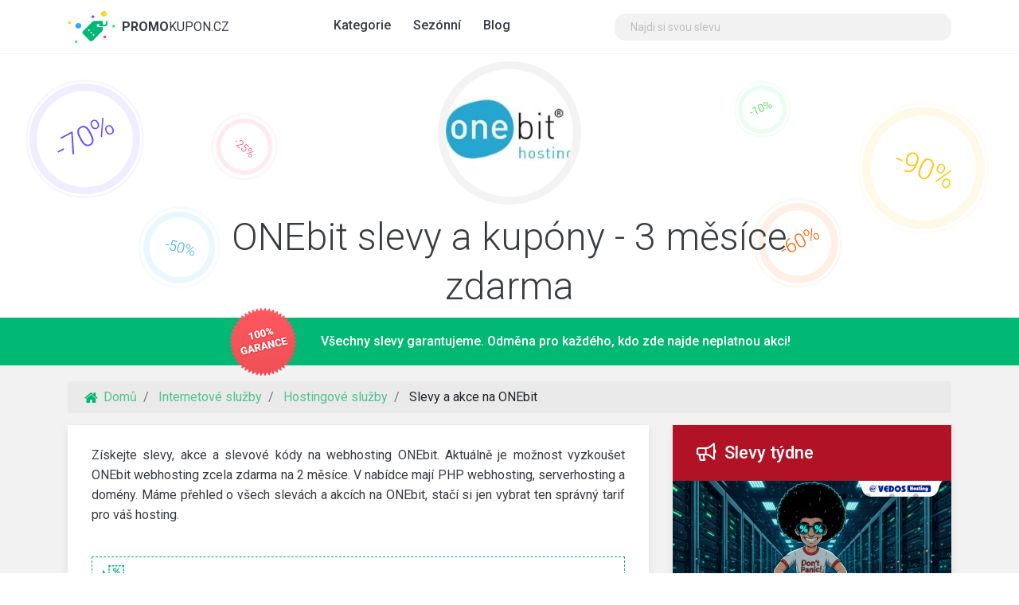

--- FILE ---
content_type: text/html; charset=utf-8
request_url: https://www.promokupon.cz/onebit-sleva
body_size: 14263
content:
<!DOCTYPE html>
<html lang="cs">
<head>
	<meta charset="utf-8">
	<title>ONEbit slevy a kupóny - 3 měsíce zdarma   🔥 leden 2026</title>
	<meta name="viewport" content="width=device-width, initial-scale=1, shrink-to-fit=no, maximum-scale=1">
	<meta name="description" content="Dnešní kupóny na ONEbit ❤️ Slevový kód na 3 měsíce zdarma, webhosting na 2 měsíce zdarma, sleva až 62% na doménu a další akce. Platnost garantována!">
	<meta property="og:title" content="ONEbit slevy a kupóny - 3 měsíce zdarma   🔥 leden 2026">
	<meta name="og:image" content="https://www.promokupon.cz/img/company/380/ogimage.png?2693777342">
	<meta property="og:site_name" content="PromoKupon.cz">
	<link rel="canonical" href="https://www.promokupon.cz/onebit-sleva">
	<link rel="stylesheet" href="/assets/compiled/main.css?1768043389">
		<link rel="shortcut icon" href="/img/fav-icon.png">
		<link rel="apple-touch-icon" href="/img/fav-icon.png">
	<link rel="manifest" href="/manifest.json">
<script type="0463feac01bc1ff67aa60b5d-text/javascript">
	var basePath = "";
	var _region = "cz";
	var _lang = "cs";
	var _showChat = false;
	var _firebaseSenderId = "199490828910";
	var _algoliaIndex = "promokupon.cz";
	var _pushNotificationsEnabled = false;
</script>	
</head>

<body itemscope itemtype="http://schema.org/WebPage">
<div id="fb-root"></div>


<div id="body_wrapper">
	<main>
			<section>
		<div class="intro intro--2">
			<div class="container">
				<div class="row">
					<div class="col">
						<div class="intro__content d-flex align-items-center align-content-center">
							<div>
								<div class="intro__image">
									<img src="https://www.promokupon.cz/img/company/380/logo__w160h160_f267d3.jpg?1615754305" alt="ONEbit slevy a kupóny - 3 měsíce zdarma" title="ONEbit slevy a kupóny - 3 měsíce zdarma">
								</div>
								<h1 class="intro__title intro__title--nopredel">ONEbit slevy a kupóny - 3 měsíce zdarma</h1>
							</div>
						</div>
					</div>
				</div>
			</div>
		</div>
	</section>


<section class="d-none d-lg-block">
	<div class="garance">
		<div class="container">
			<div class="row d-flex justify-content-center">
				<div class="col-12 col-sm-2 col-lg-auto">
					<img src="/assets/img/design/guarantee.cs.png" alt="PromoKupon guarantee" class="garance__image">
				</div>
				<div class="col-12 col-sm-7 col-lg-auto">
					<p>Všechny slevy garantujeme. Odměna pro každého, kdo zde najde neplatnou akci!</p>
				</div>
			</div>
		</div>
	</div>
</section>
		<section class="section-flash-messages">
			<div class="container">
				<div class="row">
					<div class="col-md-12">
						<div id="flash_messages">
						</div>
					</div>
				</div>
			</div>
		</section>
<nav class="d-none d-sm-block">
	<div class="bg bg--gray bg--breadcrumb">
		<div class="container">
			<div class="row">
				<div class="col">
					<ol class="breadcrumb" itemscope itemtype="https://schema.org/BreadcrumbList">
						<li class="breadcrumb-item" itemprop="itemListElement" itemscope itemtype="https://schema.org/ListItem">
							<a itemprop="item" href="/"><span itemprop="name">Domů</span></a>
							<meta itemprop="position" content="1">
						</li>
						<li class="breadcrumb-item" itemprop="itemListElement" itemscope itemtype="https://schema.org/ListItem">
							
								<a itemprop="item" href="/c/internetove-sluzby"><span itemprop="name">Internetové služby</span></a>
							<meta itemprop="position" content="2">
						</li>
						<li class="breadcrumb-item" itemprop="itemListElement" itemscope itemtype="https://schema.org/ListItem">
							
								<a itemprop="item" href="/c/internetove-sluzby/hosting"><span itemprop="name">Hostingové služby</span></a>
							<meta itemprop="position" content="3">
						</li>
						<li class="breadcrumb-item" itemprop="itemListElement" itemscope itemtype="https://schema.org/ListItem">
															<span itemprop="item"><span itemprop="name">Slevy a akce na ONEbit</span></span>
							<meta itemprop="position" content="4">
						</li>
					</ol>
				</div>
			</div>
		</div>
	</div>
</nav>
	<section>
		<div class="bg bg--gray bg--gray--thin">
			<div class="container">
				<div class="row">
					<div class="col-12 col-xl-8">
						<div class="detail">

							<!-- Top description -->
							<p style="text-align: justify;">Získejte slevy, akce a slevové kódy na webhosting ONEbit. Aktuálně je možnost vyzkoušet ONEbit webhosting zcela zdarma na 2 měsíce. V nabídce mají PHP webhosting, serverhosting a domény. Máme přehled o všech slevách a akcích na ONEbit, stačí si jen vybrat ten správný tarif pro váš hosting. </p>

							<div class="clearfix"></div>



							<div id="voucher_wrapper">
	<div class="promo VoucherBox VoucherBox"
		 data-voucher-id="8814" data-voucher-code="VjBoRFJVNVVVbFZOTFROTg==" data-voucher-affil="1"
		 data-company-id="380" data-company-idtxt="onebit-sleva" data-click-source="profile">
			<div class="promo__favorite promo__mark-favorite promo__mark-favorite8814 active">
				<a href="javascript:return void(null)" title="Přidat k oblíbeným">
					<i class="far fa-heart"></i>
				</a>
			</div>
			<div class="promo__favorite promo__unmark-favorite promo__unmark-favorite8814 ">
				<a href="javascript:return void(null)" title="Přidat k oblíbeným">
					<i class="fas fa-heart"></i>
				</a>
			</div>
			<div class="promo__invalid">
				<a data-toggle="modal" data-target="#voucherReportModal" title="Nahlásit nefunkční slevu">
					<i class="fas fa-thumbs-down"></i>
				</a>
			</div>
		<h2 class="promo__title">Slevový kód na 3 měsíce zdarma</h2>
		<div class="promo__action">
			<a href="/zobrazit-slevu/8814?utm_source=profile" target="_blank" rel="nofollow" onclick="if (!window.__cfRLUnblockHandlers) return false; VoucherBox.showVoucher(8814)" class="promo__button  VoucherBox-btn-coupon" title="Kliknutím zkopírujete kupón" data-cf-modified-0463feac01bc1ff67aa60b5d-="">
				»&nbsp;&nbsp;Zkopírovat kupón&nbsp;&nbsp;«
			</a>
			<input type="text" value="..." class="promo__code voucher-code VoucherBox-code" readonly="readonly">
		</div>
		<div class="clearfix"></div>
		<div class="promo__message VoucherBox-message"></div>
		<p class="promo__desc">Všechny webhostingové tarify můžete vyzkoušet na 3 měsíce ZDARMA.</p>
		<div class="promo__date">
			<i class="fas fa-calendar-day"></i>&nbsp;&nbsp;
			<span class="promo__date-validTo VoucherBox-validTo">
				Platí min. do 22.1.2026
			</span>
		</div>
	</div>
	<div class="promo VoucherBox VoucherBox"
		 data-voucher-id="8641" data-voucher-code="" data-voucher-affil="1"
		 data-company-id="380" data-company-idtxt="onebit-sleva" data-click-source="profile">
			<div class="promo__favorite promo__mark-favorite promo__mark-favorite8641 active">
				<a href="javascript:return void(null)" title="Přidat k oblíbeným">
					<i class="far fa-heart"></i>
				</a>
			</div>
			<div class="promo__favorite promo__unmark-favorite promo__unmark-favorite8641 ">
				<a href="javascript:return void(null)" title="Přidat k oblíbeným">
					<i class="fas fa-heart"></i>
				</a>
			</div>
			<div class="promo__invalid">
				<a data-toggle="modal" data-target="#voucherReportModal" title="Nahlásit nefunkční slevu">
					<i class="fas fa-thumbs-down"></i>
				</a>
			</div>
		<h2 class="promo__title">Webhosting na 2 měsíce zdarma</h2>
		<div class="promo__action">
			<a href="/zobrazit-slevu/8641?utm_source=profile" target="_blank" rel="nofollow" onclick="if (!window.__cfRLUnblockHandlers) return false; VoucherBox.showVoucher(8641)" class="promo__button " title="Kliknutím zobrazíte slevu" data-cf-modified-0463feac01bc1ff67aa60b5d-="">
				»&nbsp;&nbsp;Zobrazit slevu&nbsp;&nbsp;«
			</a>
			<input type="text" value="..." class="promo__code voucher-code VoucherBox-code" readonly="readonly">
		</div>
		<div class="clearfix"></div>
		<div class="promo__message VoucherBox-message"></div>
		<p class="promo__desc">60 dní na zkoušku, během kterých nic nemusíte platit.</p>
		<div class="promo__date">
			<i class="fas fa-calendar-day"></i>&nbsp;&nbsp;
			<span class="promo__date-validTo VoucherBox-validTo">
				Platí min. do 22.1.2026
			</span>
		</div>
	</div>
	<div class="promo VoucherBox VoucherBox"
		 data-voucher-id="8818" data-voucher-code="" data-voucher-affil="1"
		 data-company-id="380" data-company-idtxt="onebit-sleva" data-click-source="profile">
			<div class="promo__favorite promo__mark-favorite promo__mark-favorite8818 active">
				<a href="javascript:return void(null)" title="Přidat k oblíbeným">
					<i class="far fa-heart"></i>
				</a>
			</div>
			<div class="promo__favorite promo__unmark-favorite promo__unmark-favorite8818 ">
				<a href="javascript:return void(null)" title="Přidat k oblíbeným">
					<i class="fas fa-heart"></i>
				</a>
			</div>
			<div class="promo__invalid">
				<a data-toggle="modal" data-target="#voucherReportModal" title="Nahlásit nefunkční slevu">
					<i class="fas fa-thumbs-down"></i>
				</a>
			</div>
		<h2 class="promo__title">Sleva až 62% na doménu</h2>
		<div class="promo__action">
			<a href="/zobrazit-slevu/8818?utm_source=profile" target="_blank" rel="nofollow" onclick="if (!window.__cfRLUnblockHandlers) return false; VoucherBox.showVoucher(8818)" class="promo__button " title="Kliknutím zobrazíte slevu" data-cf-modified-0463feac01bc1ff67aa60b5d-="">
				»&nbsp;&nbsp;Zobrazit slevu&nbsp;&nbsp;«
			</a>
			<input type="text" value="..." class="promo__code voucher-code VoucherBox-code" readonly="readonly">
		</div>
		<div class="clearfix"></div>
		<div class="promo__message VoucherBox-message"></div>
		<p class="promo__desc">Využijte slevu na .EU doménu</p>
		<div class="promo__date">
			<i class="fas fa-calendar-day"></i>&nbsp;&nbsp;
			<span class="promo__date-validTo VoucherBox-validTo">
				Platí min. do 22.1.2026
			</span>
		</div>
	</div>
	<div class="promo VoucherBox VoucherBox"
		 data-voucher-id="8817" data-voucher-code="" data-voucher-affil="1"
		 data-company-id="380" data-company-idtxt="onebit-sleva" data-click-source="profile">
			<div class="promo__favorite promo__mark-favorite promo__mark-favorite8817 active">
				<a href="javascript:return void(null)" title="Přidat k oblíbeným">
					<i class="far fa-heart"></i>
				</a>
			</div>
			<div class="promo__favorite promo__unmark-favorite promo__unmark-favorite8817 ">
				<a href="javascript:return void(null)" title="Přidat k oblíbeným">
					<i class="fas fa-heart"></i>
				</a>
			</div>
			<div class="promo__invalid">
				<a data-toggle="modal" data-target="#voucherReportModal" title="Nahlásit nefunkční slevu">
					<i class="fas fa-thumbs-down"></i>
				</a>
			</div>
		<h2 class="promo__title">Sleva až 40% na webhosting</h2>
		<div class="promo__action">
			<a href="/zobrazit-slevu/8817?utm_source=profile" target="_blank" rel="nofollow" onclick="if (!window.__cfRLUnblockHandlers) return false; VoucherBox.showVoucher(8817)" class="promo__button " title="Kliknutím zobrazíte slevu" data-cf-modified-0463feac01bc1ff67aa60b5d-="">
				»&nbsp;&nbsp;Zobrazit slevu&nbsp;&nbsp;«
			</a>
			<input type="text" value="..." class="promo__code voucher-code VoucherBox-code" readonly="readonly">
		</div>
		<div class="clearfix"></div>
		<div class="promo__message VoucherBox-message"></div>
		<p class="promo__desc">Za každý rok navíc získáte automaticky slevu</p>
		<div class="promo__date">
			<i class="fas fa-calendar-day"></i>&nbsp;&nbsp;
			<span class="promo__date-validTo VoucherBox-validTo">
				Platí min. do 22.1.2026
			</span>
		</div>
	</div>
	<div class="promo VoucherBox VoucherBox"
		 data-voucher-id="8819" data-voucher-code="" data-voucher-affil="1"
		 data-company-id="380" data-company-idtxt="onebit-sleva" data-click-source="profile">
			<div class="promo__favorite promo__mark-favorite promo__mark-favorite8819 active">
				<a href="javascript:return void(null)" title="Přidat k oblíbeným">
					<i class="far fa-heart"></i>
				</a>
			</div>
			<div class="promo__favorite promo__unmark-favorite promo__unmark-favorite8819 ">
				<a href="javascript:return void(null)" title="Přidat k oblíbeným">
					<i class="fas fa-heart"></i>
				</a>
			</div>
			<div class="promo__invalid">
				<a data-toggle="modal" data-target="#voucherReportModal" title="Nahlásit nefunkční slevu">
					<i class="fas fa-thumbs-down"></i>
				</a>
			</div>
		<h2 class="promo__title">Doména .CZ zdarma</h2>
		<div class="promo__action">
			<a href="/zobrazit-slevu/8819?utm_source=profile" target="_blank" rel="nofollow" onclick="if (!window.__cfRLUnblockHandlers) return false; VoucherBox.showVoucher(8819)" class="promo__button " title="Kliknutím zobrazíte slevu" data-cf-modified-0463feac01bc1ff67aa60b5d-="">
				»&nbsp;&nbsp;Zobrazit slevu&nbsp;&nbsp;«
			</a>
			<input type="text" value="..." class="promo__code voucher-code VoucherBox-code" readonly="readonly">
		</div>
		<div class="clearfix"></div>
		<div class="promo__message VoucherBox-message"></div>
		<p class="promo__desc">Doména .CZ k novému hostingu zdarma</p>
		<div class="promo__date">
			<i class="fas fa-calendar-day"></i>&nbsp;&nbsp;
			<span class="promo__date-validTo VoucherBox-validTo">
				Platí min. do 22.1.2026
			</span>
		</div>
	</div>
	<div class="promo VoucherBox VoucherBox"
		 data-voucher-id="8815" data-voucher-code="" data-voucher-affil="1"
		 data-company-id="380" data-company-idtxt="onebit-sleva" data-click-source="profile">
			<div class="promo__favorite promo__mark-favorite promo__mark-favorite8815 active">
				<a href="javascript:return void(null)" title="Přidat k oblíbeným">
					<i class="far fa-heart"></i>
				</a>
			</div>
			<div class="promo__favorite promo__unmark-favorite promo__unmark-favorite8815 ">
				<a href="javascript:return void(null)" title="Přidat k oblíbeným">
					<i class="fas fa-heart"></i>
				</a>
			</div>
			<div class="promo__invalid">
				<a data-toggle="modal" data-target="#voucherReportModal" title="Nahlásit nefunkční slevu">
					<i class="fas fa-thumbs-down"></i>
				</a>
			</div>
		<h2 class="promo__title">Sleva 8% na VPS, VMS nebo VDS</h2>
		<div class="promo__action">
			<a href="/zobrazit-slevu/8815?utm_source=profile" target="_blank" rel="nofollow" onclick="if (!window.__cfRLUnblockHandlers) return false; VoucherBox.showVoucher(8815)" class="promo__button " title="Kliknutím zobrazíte slevu" data-cf-modified-0463feac01bc1ff67aa60b5d-="">
				»&nbsp;&nbsp;Zobrazit slevu&nbsp;&nbsp;«
			</a>
			<input type="text" value="..." class="promo__code voucher-code VoucherBox-code" readonly="readonly">
		</div>
		<div class="clearfix"></div>
		<div class="promo__message VoucherBox-message"></div>
		<p class="promo__desc">Uplatní se automaticky při volbě půlroční fakturace za serverové služby</p>
		<div class="promo__date">
			<i class="fas fa-calendar-day"></i>&nbsp;&nbsp;
			<span class="promo__date-validTo VoucherBox-validTo">
				Platí min. do 22.1.2026
			</span>
		</div>
	</div>
	<div class="promo VoucherBox VoucherBox"
		 data-voucher-id="8816" data-voucher-code="" data-voucher-affil="1"
		 data-company-id="380" data-company-idtxt="onebit-sleva" data-click-source="profile">
			<div class="promo__favorite promo__mark-favorite promo__mark-favorite8816 active">
				<a href="javascript:return void(null)" title="Přidat k oblíbeným">
					<i class="far fa-heart"></i>
				</a>
			</div>
			<div class="promo__favorite promo__unmark-favorite promo__unmark-favorite8816 ">
				<a href="javascript:return void(null)" title="Přidat k oblíbeným">
					<i class="fas fa-heart"></i>
				</a>
			</div>
			<div class="promo__invalid">
				<a data-toggle="modal" data-target="#voucherReportModal" title="Nahlásit nefunkční slevu">
					<i class="fas fa-thumbs-down"></i>
				</a>
			</div>
		<h2 class="promo__title">Sleva 4% na VPS, VMS nebo VDS</h2>
		<div class="promo__action">
			<a href="/zobrazit-slevu/8816?utm_source=profile" target="_blank" rel="nofollow" onclick="if (!window.__cfRLUnblockHandlers) return false; VoucherBox.showVoucher(8816)" class="promo__button " title="Kliknutím zobrazíte slevu" data-cf-modified-0463feac01bc1ff67aa60b5d-="">
				»&nbsp;&nbsp;Zobrazit slevu&nbsp;&nbsp;«
			</a>
			<input type="text" value="..." class="promo__code voucher-code VoucherBox-code" readonly="readonly">
		</div>
		<div class="clearfix"></div>
		<div class="promo__message VoucherBox-message"></div>
		<p class="promo__desc">Uplatní se automaticky při volbě čtvrtletní fakturace za serverové služby</p>
		<div class="promo__date">
			<i class="fas fa-calendar-day"></i>&nbsp;&nbsp;
			<span class="promo__date-validTo VoucherBox-validTo">
				Platí min. do 22.1.2026
			</span>
		</div>
	</div>
							</div>
							<div class="promo promo_subscribe">
								<h2 class="promo__title"><i class="far fa-bells"></i>&nbsp; Upozornit na nové slevy</h2>
								<p>Dozvíte se nejdříve o nových kupónech a výprodejích na ONEbit!</p>
<div id="snippet--subscribe-newsletter">									<form action="/onebit-sleva" method="post" id="frm-subscribeNewsletterForm" class="ajax">
										<div class="promo__action">
											<div class="form-group">
												<div class="input-group">
													<input type="email" name="search_eml" text placeholder="franta.omacka&#64;email.cz" id="search_eml" required data-nette-rules='[{"op":":filled","msg":" "},{"op":":email","msg":"Prosím zadejte platný e-mail."}]' class="form-control no-live-validation" onclick="if (!window.__cfRLUnblockHandlers) return false; if (this.value===''){this.value='&#64;';}" data-cf-modified-0463feac01bc1ff67aa60b5d-="">
													<div class="input-group-append">
														<input type="submit" name="subscribe" value="Odebírat" class="btn btn-success" style="background-color: #02b875">
													</div>
												</div>
											</div>
											<div id="captcha" class="form-group" style="display: none;">
												<div class="input-group align-items-center justify-content-center">
													<div class="g-recaptcha" data-sitekey="6LeATg0UAAAAABhNaoA6ROd2ObkX6vnO6eHKFUtP" id="frm-subscribeNewsletterForm-captcha"></div>
												</div>
											</div>
										</div>
									<input type="hidden" name="_token_" value="ojswpheijyQC+NB42NaM7r6/veIE+/YZ4NNKc="><input type="hidden" name="_do" value="subscribeNewsletterForm-submit"></form>

</div>
								<p class="text-muted">Přihlášením k odběru souhlasíte s <a target="_blank" href="/privacy-policy.html">podmínkami ochrany osobních údajů</a>.</p>
							</div>
							<p class="text-right">
								<a class="btn btn-sm btn-secondary text-white" data-toggle="modal" data-target="#suggestVoucherModal">
									Víte o nové slevě? Dejte nám vědět!
								</a>
							</p>

							<!-- Bottom description -->
							<h3 style="text-align: justify;">Jak uplatnit ONEbit slevový kód?</h3>
<p style="text-align: justify;">V předposledním kroku objednávkového formuláře najdete pole “Referenční kód”. Zde vložíte váš ONEbit slevový kód. Po načtení kódu aktivujete delší zkušební období.</p>
<p style="text-align: justify;"><img class="img-responsive" src="/media/cs/2020-11/onebit-cz-jak-pouzit-slevovy-kupon-3-1__w670h3000-scr_a10ce5.jpg" alt="" /></p>
<h3 style="text-align: justify;">Jaké hostingové programy firma ONEbit nabízí?</h3>
<ul style="text-align: justify;">
<li>DOMÉNY (.CZ domény, .EU domény, .COM)</li>
<li>WEBHOSTING (Diskový prostor až 25 GB, PHP 5.x / 7.x, <strong>Doména .CZ k novému hostingu zdarma</strong>, HTTPS, SSL certifikát, zákaznická podpora a další vychytávky)</li>
<li>SERVERY (Virtualizované nebo fyzické servery, získejte dále dohled nad servery 24/7, vedení DNS záznamů, prostory pro zálohy a mnoho dalšího)</li>
<li>CERTIFIKÁTY (SSL certifikáty)</li>
</ul>
<h3 style="text-align: justify;">Historie společnosti webhosting ONEbit</h3>
<p style="text-align: justify;">Webhosting ONEbit založila brněnská firma ONEsolution s.r.o. 1. prosince 2006 a firma poskytuje služby více než 25 000 zákazníkům. ONEbit je registrátor .CZ a .EU domén a díky tomu může nabídnout službu prioritních registrací .CZ domén. Služba je vhodná v případě, že chcete zvýšit šance na získání domény, která již expirovala a brzy bude uvolněna k nové registraci. </p>
<p style="text-align: justify;">Obliba zažitých domén zvyšuje zájem konkurence získat vaši expirovanou doménu. Zvyšte svoje šance k jejímu získání a snižte riziko, že by vaši doménu obsadila konkurence! Můžete tak využít služeb prioritních registrací .CZ domén za poplatek.</p>
<p style="text-align: justify;">ONEbit využívá dvě geograficky oddělená datacentra (konkrétně v Praze a v Brně) a to umožňuje zrcadlení uživatelských dat. Jejich výhodou je, že se nacházejí na uzlech internetové páteřní sítě ČR. Data tak putují raketovou rychlostí. Na lepší odezvy snad ani nejde natrefit. </p>





		<h3>Podobné slevy</h3>
		<p>
			Chcete kouknout na další zajímavé slevy v kategorii <a href="/c/internetove-sluzby/hosting">hostingové služby</a>?
			Podívejte se také na slevy do <a href="/wedos-sleva">VEDOS</a>, kde vás čeká slevový kód 80% na webhosting.
			Slevy máme i do <a href="/cesky-hosting-sleva">Český-hosting.cz</a>
			nebo <a href="/webnode-sleva">Webnode</a>.
		</p>

							<div class="clearfix"></div>
						</div>
					</div>
					<div class="col-12 col-xl-4">
						<aside>
							<div class="aside">
								<div class="aside__title" style="background: #b11226">
									<i class="far fa-bullhorn"></i>&nbsp; Slevy týdne
								</div>
								<div class="d-none d-sm-block mb-6">
									<div class="col">
<div class="row homepage-carousel min">
	
		<div>
			<div class="homepage-carousel__left" style="background-image: url(\/media\/cs\/2026-01\/vedos-hosting-promokupon-3a2u4vf5fvy0__w570h570-scr_a883b1\.jpg)">
					<a class="homepage-carousel__left-link" href="/wedos-sleva"></a>
			</div>
			<div class="homepage-carousel__right">
	<div class="homepage-carousel__company-title">
		<a href="/wedos-sleva">
			VEDOS
		</a>
	</div>
	<div class="homepage-carousel__title">Slevový kód 80% na webhosting</div>
	<div class="homepage-carousel__description d-none d-md-block">Exkluzivní slevové kupóny na hosting NoLimit a NoLimit Extra</div>
	<div class="homepage-carousel__action VoucherBox"
		 data-voucher-id="43750" data-voucher-code="VUZKUFRVOUxWVkF5Tmc9PQ==" data-voucher-affil="1"
		 data-company-id="1" data-company-idtxt="wedos-sleva" data-click-source="slider">
		<div class="homepage-carousel__voucher-action">
			<a href="/zobrazit-slevu/43750?utm_source=slider" target="_blank" rel="nofollow" onclick="if (!window.__cfRLUnblockHandlers) return false; VoucherBox.showVoucher(43750)" class="homepage-carousel__button button button--green2  VoucherBox-btn-coupon" title="Kliknutím zkopírujete kupón" data-cf-modified-0463feac01bc1ff67aa60b5d-="">
				»&nbsp;&nbsp;Zkopírovat kupón&nbsp;&nbsp;«
			</a>
		</div>
		<input type="text" readonly="readonly" value="PROMOKUP26" class="homepage-carousel__voucher-code VoucherBox-code">
		<div class="clearfix"></div>
		<div class="homepage-carousel__voucher-message VoucherBox-message"></div>
		<div class="homepage-carousel__voucher-validTo">
			<i class="fas fa-calendar-day"></i>&nbsp;&nbsp;
			<span class="VoucherBox-validTo" data-valid-to="1774994400">Platí pouze do 31.3.2026</span>
		</div>
	</div>
			</div>
		</div>


		<div>
			<div class="homepage-carousel__left">
					<div class="homepage-carousel__left-logo">
						<a href="/ruzovyslon-sleva">
							<img src="https://www.promokupon.cz/img/company/1022/logo__w160h160_f267d3.jpg?1764436713"
								 alt="Růžový slon"
								 title="Růžový slon">
						</a>
					</div>
			</div>
			<div class="homepage-carousel__right">
	<div class="homepage-carousel__company-title">
		<a href="/ruzovyslon-sleva">
			Růžový slon
		</a>
	</div>
	<div class="homepage-carousel__title">Slevový kód 15% + doprava zdarma</div>
	<div class="homepage-carousel__description d-none d-md-block">Získejte 15% slevu + dopravu zdarma přes Zásilkovnu na všechny produkty</div>
	<div class="homepage-carousel__action VoucherBox"
		 data-voucher-id="44935" data-voucher-code="VkU5UU1UVT0=" data-voucher-affil="1"
		 data-company-id="1022" data-company-idtxt="ruzovyslon-sleva" data-click-source="slider">
		<div class="homepage-carousel__voucher-action">
			<a href="/zobrazit-slevu/44935?utm_source=slider" target="_blank" rel="nofollow" onclick="if (!window.__cfRLUnblockHandlers) return false; VoucherBox.showVoucher(44935)" class="homepage-carousel__button button button--green2  VoucherBox-btn-coupon" title="Kliknutím zkopírujete kupón" data-cf-modified-0463feac01bc1ff67aa60b5d-="">
				»&nbsp;&nbsp;Zkopírovat kupón&nbsp;&nbsp;«
			</a>
		</div>
		<input type="text" readonly="readonly" value="TOP15" class="homepage-carousel__voucher-code VoucherBox-code">
		<div class="clearfix"></div>
		<div class="homepage-carousel__voucher-message VoucherBox-message"></div>
		<div class="homepage-carousel__voucher-validTo">
			<i class="fas fa-calendar-day"></i>&nbsp;&nbsp;
			<span class="VoucherBox-validTo">Platí min. do 22.1.2026</span>
		</div>
	</div>
			</div>
		</div>


		<div>
			<div class="homepage-carousel__left">
					<div class="homepage-carousel__left-logo">
						<a href="/notino-slevovy-kod">
							<img src="https://www.promokupon.cz/img/company/63/logo__w160h160_f267d3.jpg?1764506517"
								 alt="Notino"
								 title="Notino">
						</a>
					</div>
			</div>
			<div class="homepage-carousel__right">
	<div class="homepage-carousel__company-title">
		<a href="/notino-slevovy-kod">
			Notino
		</a>
	</div>
	<div class="homepage-carousel__title">Slevový kód až 30%</div>
	<div class="homepage-carousel__description d-none d-md-block">Platí na tisíce produktů z různých kategorií</div>
	<div class="homepage-carousel__action VoucherBox"
		 data-voucher-id="43998" data-voucher-code="VFVsWQ==" data-voucher-affil="1"
		 data-company-id="63" data-company-idtxt="notino-slevovy-kod" data-click-source="slider">
		<div class="homepage-carousel__voucher-action">
			<a href="/zobrazit-slevu/43998?utm_source=slider" target="_blank" rel="nofollow" onclick="if (!window.__cfRLUnblockHandlers) return false; VoucherBox.showVoucher(43998)" class="homepage-carousel__button button button--green2  VoucherBox-btn-coupon" title="Kliknutím zkopírujete kupón" data-cf-modified-0463feac01bc1ff67aa60b5d-="">
				»&nbsp;&nbsp;Zkopírovat kupón&nbsp;&nbsp;«
			</a>
		</div>
		<input type="text" readonly="readonly" value="MIX" class="homepage-carousel__voucher-code VoucherBox-code">
		<div class="clearfix"></div>
		<div class="homepage-carousel__voucher-message VoucherBox-message"></div>
		<div class="homepage-carousel__voucher-validTo">
			<i class="fas fa-calendar-day"></i>&nbsp;&nbsp;
			<span class="VoucherBox-validTo" data-valid-to="1769382000">Platí pouze do 25.1.2026</span>
		</div>
	</div>
			</div>
		</div>


		<div>
			<div class="homepage-carousel__left">
					<div class="homepage-carousel__left-logo">
						<a href="/grada-sleva">
							<img src="https://www.promokupon.cz/img/company/610/logo__w160h160_f267d3.jpg?1767524300"
								 alt="Grada"
								 title="Grada">
						</a>
					</div>
			</div>
			<div class="homepage-carousel__right">
	<div class="homepage-carousel__company-title">
		<a href="/grada-sleva">
			Grada
		</a>
	</div>
	<div class="homepage-carousel__title">Slevový kód 20%</div>
	<div class="homepage-carousel__description d-none d-md-block">Platí téměř na vše</div>
	<div class="homepage-carousel__action VoucherBox"
		 data-voucher-id="35004" data-voucher-code="UVVaR0xWQlNUMDFQUzFWUVQwNHRNalF3TVE9PQ==" data-voucher-affil="1"
		 data-company-id="610" data-company-idtxt="grada-sleva" data-click-source="slider">
		<div class="homepage-carousel__voucher-action">
			<a href="/zobrazit-slevu/35004?utm_source=slider" target="_blank" rel="nofollow" onclick="if (!window.__cfRLUnblockHandlers) return false; VoucherBox.showVoucher(35004)" class="homepage-carousel__button button button--green2  VoucherBox-btn-coupon" title="Kliknutím zkopírujete kupón" data-cf-modified-0463feac01bc1ff67aa60b5d-="">
				»&nbsp;&nbsp;Zkopírovat kupón&nbsp;&nbsp;«
			</a>
		</div>
		<input type="text" readonly="readonly" value="AFF-PROMOKUPON-2401" class="homepage-carousel__voucher-code VoucherBox-code">
		<div class="clearfix"></div>
		<div class="homepage-carousel__voucher-message VoucherBox-message"></div>
		<div class="homepage-carousel__voucher-validTo">
			<i class="fas fa-calendar-day"></i>&nbsp;&nbsp;
			<span class="VoucherBox-validTo" data-valid-to="1798758000">Platí pouze do 31.12.2026</span>
		</div>
	</div>
			</div>
		</div>


		<div>
			<div class="homepage-carousel__left">
					<div class="homepage-carousel__left-logo">
						<a href="/temu-sleva">
							<img src="https://www.promokupon.cz/img/company/1016/logo__w160h160_f267d3.jpg?1704286571"
								 alt="Temu"
								 title="Temu">
						</a>
					</div>
			</div>
			<div class="homepage-carousel__right">
	<div class="homepage-carousel__company-title">
		<a href="/temu-sleva">
			Temu
		</a>
	</div>
	<div class="homepage-carousel__title">Slevový kód 500 Kč</div>
	<div class="homepage-carousel__description d-none d-md-block">Získejte slevu do výše 30% nebo 500 Kč vašeho nákupu s tímto promo kódem.</div>
	<div class="homepage-carousel__action VoucherBox"
		 data-voucher-id="35217" data-voucher-code="WVdOa09UQXlOemc0" data-voucher-affil="1"
		 data-company-id="1016" data-company-idtxt="temu-sleva" data-click-source="slider">
		<div class="homepage-carousel__voucher-action">
			<a href="/zobrazit-slevu/35217?utm_source=slider" target="_blank" rel="nofollow" onclick="if (!window.__cfRLUnblockHandlers) return false; VoucherBox.showVoucher(35217)" class="homepage-carousel__button button button--green2  VoucherBox-btn-coupon" title="Kliknutím zkopírujete kupón" data-cf-modified-0463feac01bc1ff67aa60b5d-="">
				»&nbsp;&nbsp;Zkopírovat kupón&nbsp;&nbsp;«
			</a>
		</div>
		<input type="text" readonly="readonly" value="acd902788" class="homepage-carousel__voucher-code VoucherBox-code">
		<div class="clearfix"></div>
		<div class="homepage-carousel__voucher-message VoucherBox-message"></div>
		<div class="homepage-carousel__voucher-validTo">
			<i class="fas fa-calendar-day"></i>&nbsp;&nbsp;
			<span class="VoucherBox-validTo">Platí min. do 22.1.2026</span>
		</div>
	</div>
			</div>
		</div>

</div>
									</div>
								</div>
							</div>

							<div class="aside">
								<div class="aside__title">Podobné slevy</div>
<a href="/cesky-hosting-sleva" class="offer-box-featured" title="Slevový kód 25% a další 1 sleva">

	<div class="row">
		<div class="col-auto">
			<div class="offer-box-featured__image">
				<img src="https://www.promokupon.cz/img/company/11/logo__w50h50_0198b8.jpg" alt="Český-hosting.cz" title="Český-hosting.cz">
			</div>
		</div>
		<div class="col">
			<div class="offer-box-featured__title">Český-hosting.cz slevový kód 25%</div>
			<div class="offer-box-featured__text">Získejte slevu na Český hosting a pořiďte si levně hosting nebo doménu. Český hosting je tradiční…</div>
		</div>
	</div>
</a>
<a href="/wedos-sleva" class="offer-box-featured" title="Slevový kód 80% na webhosting a dalších 7 slev">

	<div class="row">
		<div class="col-auto">
			<div class="offer-box-featured__image">
				<img src="https://www.promokupon.cz/img/company/1/logo__w50h50_0198b8.jpg" alt="VEDOS" title="VEDOS">
			</div>
		</div>
		<div class="col">
			<div class="offer-box-featured__title">VEDOS slevový kód 80% (exkluzivně)</div>
			<div class="offer-box-featured__text">Využijte aktuální slevové kupóny na VEDOS (dříve WEDOS) a ušetřete. Nyní můžete získat webhosting s…</div>
		</div>
	</div>
</a>
<a href="/finaltek-sleva" class="offer-box-featured" title="Nejlevnější domény a další 1 sleva">

	<div class="row">
		<div class="col-auto">
			<div class="offer-box-featured__image">
				<img src="https://www.promokupon.cz/img/company/382/logo__w50h50_0198b8.jpg" alt="FinalTek" title="FinalTek">
			</div>
		</div>
		<div class="col">
			<div class="offer-box-featured__title">FinalTek slevové kódy</div>
			<div class="offer-box-featured__text">Užijte si atraktivní slevy na hosting u FinalTek. Tato rodinná firma, založená Zdeňkem Klaudulou,…</div>
		</div>
	</div>
</a>
<a href="/webhosting-c4-sleva" class="offer-box-featured" title="Slevový kód 18%">

	<div class="row">
		<div class="col-auto">
			<div class="offer-box-featured__image">
				<img src="https://www.promokupon.cz/img/company/379/logo__w50h50_0198b8.jpg" alt="Webhosting C4" title="Webhosting C4">
			</div>
		</div>
		<div class="col">
			<div class="offer-box-featured__title">Webhosting C4 slevový kód 18%</div>
			<div class="offer-box-featured__text">Využijte slevy, akce a slevové kódy na Webhosting C4. Webhosting C4 nabízí univerzální…</div>
		</div>
	</div>
</a>
<a href="/websupport-sleva" class="offer-box-featured" title="2 měsíce zdarma na The Hosting a další 2 slevy">

	<div class="row">
		<div class="col-auto">
			<div class="offer-box-featured__image">
				<img src="https://www.promokupon.cz/img/company/383/logo__w50h50_0198b8.jpg" alt="WebSupport" title="WebSupport">
			</div>
		</div>
		<div class="col">
			<div class="offer-box-featured__title">WebSupport kupón na 2 měsíce zdarma</div>
			<div class="offer-box-featured__text">Využijte slevy, akce a slevový kód na služby WebSupport, který nabízí hosting a domény. WebSupport…</div>
		</div>
	</div>
</a>
								<div class="text-center text-sm-right">
									<a class="button button--textgreen button--textgreen--2" title="Prozkoumejte všechny slevy a kupóny" href="/slevy">Všechny slevy</a>
								</div>
							</div>

<div class="d-none d-xl-block">
	<div class="ad-banner">
	</div>
</div>
							<div class="aside">
								<div class="aside__title">
									Hodnocení slev na ONEbit
								</div>
								<div class="aside__body" id="snippet--company-rating">
										<p>
		<strong>4,5 / 5</strong>
		z 73 hodnocení
	</p>
<form action="/onebit-sleva" method="post" id="frm-starRatingForm" class="ajax" data-starrr-autosubmit="1">
	<p><input type="text" name="stars" id="frm-starRatingForm-stars" required data-nette-rules='[{"op":":filled","msg":"Vyberte počet hvězdiček."},{"op":":numeric","msg":"Zadejte číslo."},{"op":":min","msg":"Prosím zadejte číslo větší nebo rovno 0.","arg":0},{"op":":max","msg":"Prosím zadejte číslo menší nebo rovno 5.","arg":5}]' value="4.4520547945206" class="starrr-input"></p>
	<input type="submit" name="_submit" value="Odeslat" class="d-none">
<input type="hidden" name="_token_" value="dawp6j72mr/xtjBV5RuXDcrPgw8jEFKZA0lRE="><input type="hidden" name="_do" value="starRatingForm-submit"></form>


								</div>
							</div>
						</aside>
					</div>
				</div>
			</div>
		</div>
	</section>

<div class="modal fade" id="voucherReportModal" tabindex="-1" role="dialog" aria-hidden="true">
	<div class="modal-dialog modal-lg modal-dialog-centered" role="document">
		<div class="modal-content">
			<div class="modal-body">
				<button type="button" class="close" data-dismiss="modal" aria-label="Close">
					<span aria-hidden="true">&times;</span>
				</button>
				<div class="row">
					<div class="col-12">
						<h2>Reportujte chybu za odměnu</h2>
						<p>Denně se staráme, aby všechny slevy, kupóny i akce byly aktuální a správně uvedené. Bohužel ne vždy jsme bezchybní, ale za svou práci se nebojíme ručit. Pokud jste našli neplatnou slevu nebo zavádějící informaci na našich stránkách, nahlašte nám to a získáte od nás odměnu 100 Kč. 🤑</p>
						<div class="clearfix"></div>
						<form action="/onebit-sleva" method="post" id="frm-guaranteeModalForm">
							<input type="hidden" name="voucher" id="guaranteeFormVoucherId" value="">
							<div class="input-wrapper">
								<label for="frm-guaranteeModalForm-text" class="form__label">Popište problém</label>
								<textarea name="text" rows="4" id="frm-guaranteeModalForm-text" required data-nette-rules='[{"op":":filled","msg":"Zadejte text."}]' class="form__textarea"></textarea>
							</div>
							<div class="input-wrapper">
								<label for="frm-guaranteeModalForm-email" class="form__label">Váš e-mail</label>
								<input type="email" name="email" maxlength="100" id="frm-guaranteeModalForm-email" required data-nette-rules='[{"op":":filled","msg":"Zadejte e-mail."},{"op":":email","msg":"Prosím zadejte platný e-mail."}]' value="&#64;" class="form__input">
							</div>
								<div class="input-wrapper">
									<label for="frm-guaranteeModalForm-want_reward"><input type="checkbox" name="want_reward" id="frm-guaranteeModalForm-want_reward">Požaduji za tento report odměnu.</label>
								</div>
								<div id="reward_informations" style="display:none">
									<div class="input-wrapper">
										<label for="frm-guaranteeModalForm-bank_account" class="form__label">Číslo bankovního účtu (v české bance).</label>
										<input type="text" name="bank_account" placeholder="číslo účtu / kód banky" id="frm-guaranteeModalForm-bank_account" data-nette-rules='[{"op":":filled","rules":[{"op":":filled","msg":"Zadejte účet."},{"op":":pattern","msg":"Zadejte platné číslo bankovního účtu.","arg":"^(([0-9]{0,6})-)?([0-9]{2,10})\\/[0-9]{4}$"}],"control":"want_reward"}]' class="form__input">
									</div>
									<p>Kliknutím na tlačítko Nejsem robot souhlasíte s <a target="_blank" href="/guarantee-conditions.html">podmínkami pro získání odměny</a>.</p>
								</div>
							<div class="g-recaptcha" data-sitekey="6LeATg0UAAAAABhNaoA6ROd2ObkX6vnO6eHKFUtP" id="frm-guaranteeModalForm-captcha"></div>
							<div class="input-wrapper">
								<input type="submit" name="send" value="Odeslat" class="button button--biggreen">
							</div>
						<input type="hidden" name="_token_" value="mdkmyt1jyuhAyz+iYEdgwqu0WNOupVyey6uo4="><input type="hidden" name="_do" value="guaranteeModalForm-submit"></form>

					</div>
				</div>
			</div>
		</div>
	</div>
</div>
	<div class="modal fade" id="suggestVoucherModal" tabindex="-1" role="dialog" aria-hidden="true">
		<div class="modal-dialog modal-lg modal-dialog-centered" role="document">
			<div class="modal-content">
				<div class="modal-body">
					<button type="button" class="close" data-dismiss="modal" aria-label="Close">
						<span aria-hidden="true">&times;</span>
					</button>
					<div class="row">
						<div class="col-12">
							<h3>Víte o nové slevě? Dejte nám vědět!</h3>
							<div class="clearfix"></div>
							<form action="/onebit-sleva" method="post" id="frm-suggestVoucherForm">
								<div class="input-wrapper">
									<label for="frm-suggestVoucherForm-email" class="form__label">Váš e-mail</label>
									<input type="email" name="email" maxlength="100" id="frm-suggestVoucherForm-email" required data-nette-rules='[{"op":":filled","msg":"Toto pole je povinné."},{"op":":email","msg":"Prosím zadejte platný e-mail."}]' class="form__textarea" rows="4">
								</div>
								<div class="input-wrapper">
									<label for="frm-suggestVoucherForm-description" class="form__label">Popis slevy</label>
									<textarea name="description" rows="4" id="frm-suggestVoucherForm-description" required data-nette-rules='[{"op":":filled","msg":"Toto pole je povinné."}]' class="form__textarea"></textarea>
								</div>
								<div class="input-wrapper">
									<label for="frm-suggestVoucherForm-url" class="form__label">Odkaz na slevu</label>
									<input type="url" name="url" id="frm-suggestVoucherForm-url" required data-nette-rules='[{"op":":filled","msg":"Toto pole je povinné."},{"op":":url","msg":"Prosím zadejte platnou URL."}]' class="form__input">
								</div>
								<div class="input-wrapper">
									<div class="g-recaptcha" data-sitekey="6LeATg0UAAAAABhNaoA6ROd2ObkX6vnO6eHKFUtP" id="frm-suggestVoucherForm-captcha"></div>
								</div>
								<div class="input-wrapper">
									<input type="submit" name="send" value="Odeslat" class="button button--biggreen">
								</div>
							<input type="hidden" name="_token_" value="54dj0j1vmkUiOS8kIc8fl5muR6j4G0mAE+vJI="><input type="hidden" name="_do" value="suggestVoucherForm-submit"></form>

						</div>
					</div>
				</div>
			</div>
		</div>
	</div>

<div id="conversion_pixels"></div>
	</main>
	<header>
		<div class="header" style="">
			<div class="container">
				<div class="row">
					<div class="col col-sm-auto d-lg-flex align-items-center">
						<a class="logo text-uppercase" href="/">
							<strong>Promo</strong>Kupon.cz
						</a>
					</div>
					<div class="col d-lg-flex align-items-center header__navtop">
<ul class="navtop">
	<li class="">
		<a href="javascript:void(null)">Kategorie</a>
		<ul>
			<li class="">
				<a href="/c/domacnost"><i class="far fa-home"></i>&nbsp; Domácnost
					<i class="float-right fa fa-arrow-right" aria-hidden="true">&nbsp;&nbsp;&nbsp;</i>
				</a>
				<div class="sub-menu">
					<a href="/c/domacnost/domaci-potreby">
						<i class="far fa-lightbulb"></i>&nbsp; Domácí potřeby
					</a>
					<a href="/c/domacnost/nabytek">
						<i class="far fa-couch"></i>&nbsp; Nábytek
					</a>
					<a href="/c/domacnost/naradi-a-stavebniny">
						<i class="far fa-hammer"></i>&nbsp; Nářadí a stavebniny
					</a>
					<a href="/c/domacnost/zahrada-a-kvetiny">
						<i class="far fa-flower-daffodil"></i>&nbsp; Zahrada a květiny
					</a>
					<a href="/c/domacnost/vareni">
						<i class="far fa-hat-chef"></i>&nbsp; Vaření
					</a>
					<a href="/c/domacnost/pro-deti">
						<i class="far fa-baby-carriage"></i>&nbsp; Pro děti
					</a>
					<a href="/c/domacnost/dekorace-a-darky">
						<i class="far fa-gifts"></i>&nbsp; Dekorace a dárky
					</a>
				</div>
			</li>
			<li class="">
				<a href="/c/moda"><i class="far fa-shopping-bag"></i>&nbsp; Móda
					<i class="float-right fa fa-arrow-right" aria-hidden="true">&nbsp;&nbsp;&nbsp;</i>
				</a>
				<div class="sub-menu">
					<a href="/c/moda/obleceni">
						<i class="far fa-tshirt"></i>&nbsp; Oblečení
					</a>
					<a href="/c/moda/obuv">
						<i class="far fa-boot"></i>&nbsp; Obuv
					</a>
					<a href="/c/moda/batohy-a-kabelky">
						<i class="far fa-backpack"></i>&nbsp; Batohy a kabelky
					</a>
					<a href="/c/moda/sperky">
						<i class="far fa-gem"></i>&nbsp; Šperky
					</a>
					<a href="/c/moda/hodinky">
						<i class="far fa-watch"></i>&nbsp; Hodinky
					</a>
					<a href="/c/moda/bryle-a-doplnky">
						<i class="far fa-sunglasses"></i>&nbsp; Brýle a další doplňky
					</a>
				</div>
			</li>
			<li class="">
				<a href="/c/elektro"><i class="far fa-bolt"></i>&nbsp; Elektro
					<i class="float-right fa fa-arrow-right" aria-hidden="true">&nbsp;&nbsp;&nbsp;</i>
				</a>
				<div class="sub-menu">
					<a href="/c/elektro/vse">
						<i class="far fa-tv"></i>&nbsp; Všechno elektro
					</a>
					<a href="/c/elektro/domaci-spotrebice">
						<i class="far fa-washer"></i>&nbsp; Domácí spotřebiče
					</a>
					<a href="/c/elektro/mobily-a-prislusenstvi">
						<i class="fad fa-mobile-alt"></i>&nbsp; Mobily a příslušenství
					</a>
					<a href="/c/elektro/apple">
						<i class="fab fa-apple"></i>&nbsp; Apple
					</a>
					<a href="/c/elektro/specializovane">
						<i class="far fa-heart-rate"></i>&nbsp; Specializované
					</a>
				</div>
			</li>
			<li class="">
				<a href="/c/zdravi"><i class="far fa-heartbeat"></i>&nbsp; Zdraví
					<i class="float-right fa fa-arrow-right" aria-hidden="true">&nbsp;&nbsp;&nbsp;</i>
				</a>
				<div class="sub-menu">
					<a href="/c/zdravi/lekarny">
						<i class="far fa-briefcase-medical"></i>&nbsp; Lékárny
					</a>
					<a href="/c/zdravi/zdrave-potraviny">
						<i class="far fa-carrot"></i>&nbsp; Zdravé jídlo a doplňky
					</a>
					<a href="/c/zdravi/zdravotni-potreby">
						<i class="far fa-wheelchair"></i>&nbsp; Zdravotní potřeby
					</a>
					<a href="/c/zdravi/cannabis">
						<i class="far fa-cannabis"></i>&nbsp; Cannabis
					</a>
				</div>
			</li>
			<li class="">
				<a href="/c/cestovani"><i class="far fa-plane"></i>&nbsp; Cestování
					<i class="float-right fa fa-arrow-right" aria-hidden="true">&nbsp;&nbsp;&nbsp;</i>
				</a>
				<div class="sub-menu">
					<a href="/c/cestovani/preprava">
						<i class="far fa-car-bus"></i>&nbsp; Přeprava
					</a>
					<a href="/c/cestovani/ubytovani">
						<i class="far fa-bed"></i>&nbsp; Ubytování
					</a>
					<a href="/c/cestovani/letenky">
						<i class="far fa-plane-departure"></i>&nbsp; Letenky
					</a>
					<a href="/c/cestovani/cestovky">
						<i class="far fa-backpack"></i>&nbsp; Cestovní kanceláře
					</a>
					<a href="/c/cestovani/cestovatelske-potreby">
						<i class="far fa-hat-cowboy"></i>&nbsp; Cestovatelské potřeby
					</a>
					<a href="/c/cestovani/auto-moto">
						<i class="far fa-car-mechanic"></i>&nbsp; Auto / moto
					</a>
					<a href="/c/cestovani/turisticke-atrakce">
						<i class="far fa-map-marked"></i>&nbsp; Turistické atrakce
					</a>
				</div>
			</li>
			<li class="">
				<a href="/c/kosmetika-drogerie"><i class="far fa-bath"></i>&nbsp; Kosmetika a drogerie
					<i class="float-right fa fa-arrow-right" aria-hidden="true">&nbsp;&nbsp;&nbsp;</i>
				</a>
				<div class="sub-menu">
					<a href="/c/kosmetika-drogerie/parfemy">
						<i class="far fa-flask-potion"></i>&nbsp; Parfémy
					</a>
					<a href="/c/kosmetika-drogerie/kosmetika">
						<i class="far fa-paint-brush"></i>&nbsp; Kosmetika
					</a>
					<a href="/c/kosmetika-drogerie/drogerie">
						<i class="far fa-shopping-basket"></i>&nbsp; Drogerie
					</a>
				</div>
			</li>
			<li class="">
				<a href="/c/jidlo"><i class="far fa-utensils"></i>&nbsp; Jídlo a pití
					<i class="float-right fa fa-arrow-right" aria-hidden="true">&nbsp;&nbsp;&nbsp;</i>
				</a>
				<div class="sub-menu">
					<a href="/c/jidlo/rozvoz-jidla">
						<i class="far fa-burger-soda"></i>&nbsp; Rozvoz jídla
					</a>
					<a href="/c/jidlo/potraviny">
						<i class="far fa-croissant"></i>&nbsp; Potraviny
					</a>
					<a href="/c/jidlo/kava-caj-a-nealko">
						<i class="fad fa-mug-hot"></i>&nbsp; Káva, čaj a nealko
					</a>
					<a href="/c/jidlo/krmivo-pro-zvirata">
						<i class="far fa-paw-alt"></i>&nbsp; Krmivo pro mazlíčky
					</a>
				</div>
			</li>
			<li class="">
				<a href="/c/sport"><i class="far fa-futbol"></i>&nbsp; Sport
				</a>
			</li>
			<li class="">
				<a href="/c/volny-cas"><i class="far fa-spa"></i>&nbsp; Volný čas
					<i class="float-right fa fa-arrow-right" aria-hidden="true">&nbsp;&nbsp;&nbsp;</i>
				</a>
				<div class="sub-menu">
					<a href="/c/volny-cas/knihy">
						<i class="far fa-books"></i>&nbsp; Knihy
					</a>
					<a href="/c/volny-cas/gaming">
						<i class="far fa-gamepad-alt"></i>&nbsp; Gaming
					</a>
					<a href="/c/volny-cas/zazitkove-portaly">
						<i class="far fa-badge-percent"></i>&nbsp; Zážitkové portály
					</a>
					<a href="/c/volny-cas/vstupenky">
						<i class="far fa-ticket"></i>&nbsp; Vstupenky
					</a>
					<a href="/c/volny-cas/hudba">
						<i class="far fa-music"></i>&nbsp; Hudba
					</a>
					<a href="/c/volny-cas/kreativita">
						<i class="far fa-paint-brush-alt"></i>&nbsp; Kreativita
					</a>
				</div>
			</li>
			<li class="">
				<a href="/c/finance"><i class="far fa-piggy-bank"></i>&nbsp; Finance
					<i class="float-right fa fa-arrow-right" aria-hidden="true">&nbsp;&nbsp;&nbsp;</i>
				</a>
				<div class="sub-menu">
					<a href="/c/finance/burzy">
						<i class="far fa-chart-line"></i>&nbsp; Burzovní aplikace
					</a>
					<a href="/c/finance/pojisteni">
						<i class="far fa-user-shield"></i>&nbsp; Pojištění
					</a>
					<a href="/c/finance/bankovni-ucty">
						<i class="far fa-credit-card"></i>&nbsp; Bankovní účty a karty
					</a>
					<a href="/c/finance/pujcky">
						<i class="far fa-hand-holding-usd"></i>&nbsp; Půjčky
					</a>
					<a href="/c/finance/investicni-platformy">
						<i class="far fa-user-chart"></i>&nbsp; Investiční platformy
					</a>
					<a href="/c/finance/energie">
						<i class="far fa-bolt"></i>&nbsp; Energie
					</a>
				</div>
			</li>
			<li class="">
				<a href="/c/internetove-sluzby"><i class="far fa-cloud"></i>&nbsp; Internetové služby
					<i class="float-right fa fa-arrow-right" aria-hidden="true">&nbsp;&nbsp;&nbsp;</i>
				</a>
				<div class="sub-menu">
					<a href="/c/internetove-sluzby/streamovaci-sluzby">
						<i class="fab fa-youtube"></i>&nbsp; Streamovací služby
					</a>
					<a href="/c/internetove-sluzby/internet-volani-tv">
						<i class="far fa-wifi"></i>&nbsp; Internet, volání a TV
					</a>
					<a href="/c/internetove-sluzby/hosting">
						<i class="far fa-server"></i>&nbsp; Hostingové služby
					</a>
					<a href="/c/internetove-sluzby/trziste-sluzeb">
						<i class="far fa-poll-people"></i>&nbsp; Tržiště služeb
					</a>
					<a href="/c/internetove-sluzby/dorucovaci-sluzby">
						<i class="far fa-car-side"></i>&nbsp; Doručovací služby
					</a>
					<a href="/c/internetove-sluzby/seznamky">
						<i class="far fa-heart"></i>&nbsp; Seznamky
					</a>
					<a href="/c/internetove-sluzby/kyberneticka-bezpecnost">
						<i class="far fa-shield-check"></i>&nbsp; Kyber bezpečnost
					</a>
					<a href="/c/internetove-sluzby/software">
						<i class="far fa-box-open"></i>&nbsp; Software
					</a>
				</div>
			</li>
			<li class="">
				<a href="/c/pro-dospele"><i class="far fa-lock"></i>&nbsp; Pro dospělé
					<i class="float-right fa fa-arrow-right" aria-hidden="true">&nbsp;&nbsp;&nbsp;</i>
				</a>
				<div class="sub-menu">
					<a href="/c/pro-dospele/sexshopy">
						<i class="fad fa-heart"></i>&nbsp; Sexshopy
					</a>
					<a href="/c/pro-dospele/alkohol">
						<i class="fad fa-wine-glass-alt"></i>&nbsp; Alkohol
					</a>
					<a href="/c/pro-dospele/tabakove-vyrobky">
						<i class="far fa-smoking"></i>&nbsp; Tabákové výrobky
					</a>
					<a href="/c/pro-dospele/kratom">
						<i class="far fa-leaf"></i>&nbsp; Kratom
					</a>
					<a href="/c/pro-dospele/sazeni">
						<i class="far fa-chess-knight-alt"></i>&nbsp; Sázkové platformy
					</a>
				</div>
			</li>
			<li class="">
				<a href="/c/mezinarodni"><i class="far fa-globe"></i>&nbsp; Mezinárodní e-shopy
				</a>
			</li>
			<li class="">
				<a href="/c/nezarazene"><i class="far fa-question-circle"></i>&nbsp; Nezařazené
				</a>
			</li>
			<li>
				<a href="/slevy"><i class=""></i>&nbsp; Všechny slevy</a>
			</li>
		</ul>
	</li>
	<li class="">
		<a href="javascript:void(null)">Sezónní</a>
		<ul>
			<li>
				<a href="/sezonni/novorocni-vyprodej"><i class="far fa-glass-cheers"></i>&nbsp; Novoroční výprodej</a>
			</li>
			<li>
				<a href="/sezonni/penezni-bonusy"><i class="far fa-hand-holding-usd"></i>&nbsp; Finanční bonusy</a>
			</li>
			<li>
				<a href="/sezonni/valentyn"><i class="fad fa-heart"></i>&nbsp; Valentýnské slevy</a>
			</li>
			<li>
				<a href="/sezonni/mdz"><i class="far fa-female"></i>&nbsp; Mezinárodní den žen</a>
			</li>
			<li>
				<a href="/sezonni/jaro"><i class="far fa-flower-tulip"></i>&nbsp; Jarní slevy a výprodeje</a>
			</li>
			<li>
				<a href="/sezonni"><i class="fad fa-list"></i>&nbsp; Všechny sezóny</a>
			</li>
		</ul>
	</li>
	<li class=""><a href="/blog">Blog</a></li>
</ul>
					</div>
					<div class="col d-none d-sm-flex align-items-center">
						<div class="search">
							<input type="text" id="search_input" class="search__input" placeholder="Najdi si svou slevu">
							<div id="search_results_menu" class="search__results">
								<div id="search_results_wrapper"></div>
								<div id="search_results_empty" class="search__results__empty">
									Nic takového jsme nenašli...
								</div>
								<div class="search__results__powered">Powered by PromoKupon</div>
							</div>
						</div>
					</div>
					<div class="col-auto d-flex d-lg-none align-items-center">
						<div class="header__menu ">
							<!-- hamburger -->
							<div></div>
							<div></div>
							<div></div>
						</div>
					</div>
				</div>
			</div>
		</div>
	</header>
	<footer>
		<div class="footer">
			<div class="container">
				<div class="row">
					<div class="col-md-5">
						<a class="logo logo--3 text-uppercase" href="/">
							<strong>Promo</strong>Kupon.cz
						</a>
						<div class="footer__copy">
							Zajímavé akce, slevy a promo kódy na jednom místě.
						</div>
						<ul class="soc">
							<li>
								<a class="soc__item soc__item--fb text-hide" href="https://www.facebook.com/promokupon/" target="_blank">
									Facebook
								</a>
							</li>
						</ul>
					</div>
					<div class="col-md-2">
						<div class="footer__title">PromoKupon.cz</div>
						<ul class="footer__nav">
							<li>
								<a href="/slevy">Všechny slevy</a>
							</li>
							<li>
								<a href="/sezonni">Sezónní slevy</a>
							</li>
							<li><a href="/kontakt">Kontakt</a></li>
							<li><a href="/spoluprace">Spolupráce</a></li>
						</ul>
					</div>
					<div class="col-md-3">
						<div class="footer__title">Na blogu</div>
						<ul class="footer__nav">
							<li>
								<a title="Jak prožít Valentýn bez průvanu v peněžence? 5 zaručených tipů" href="/prozijte-den-sv-valentyna-a-nezaplatte-diky-nam-ani-korunu.html">
									Jak prožít Valentýn bez průvanu v…
								</a>
							</li>
							<li>
								<a title="S falešnými slevami se roztrhl pytel: 5 pravidel, jak se nenapálit" href="/s-falesnymi-slevami-se-roztrhl-pytel-5-pravidel-jak-se-nenapalit.html">
									S falešnými slevami se roztrhl pytel: 5…
								</a>
							</li>
							<li>
								<a title="Kosmická strava i whisky dražší než nájem. To byste na Rohlíku nečekali!" href="/kosmicka-strava-i-whisky-drazsi-nez-tvuj-najem-tohle-byste-na-rohliku-necekali.html">
									Kosmická strava i whisky dražší než…
								</a>
							</li>
							<li>
								<a title="Tajné tipy, se kterými uděláte pod stromečkem svým blízkým radost" href="/tajne-tipy-se-kterymi-udelate-pod-stromeckem-radost.html">
									Tajné tipy, se kterými uděláte pod…
								</a>
							</li>
							<li>
								<a title="Alza, Notino nebo Sephora. Jak stíhají doručování do Vánoc?" href="/jak-stiha-dorucovani-do-vanoc-alza-notino-nebo-sephora.html">
									Alza, Notino nebo Sephora. Jak stíhají…
								</a>
							</li>
							<li>
								<a title="Vánoce na Vedosu jsou tady. Založte si web se slevou 80 %" href="/vedos-vanocni-slevovy-kod.html">
									Vánoce na Vedosu jsou tady. Založte si…
								</a>
							</li>
						</ul>
					</div>
					<div class="col-md-2">
						<div class="footer__title">V zahraničí</div>
						<ul class="footer__nav">
							<li>
								<a href="https://www.promokupon.sk">Slovensky</a>
							</li>
							<li>
								<a href="https://www.maxicoupon.com">Anglicky</a>
							</li>
							<li>
								<a href="https://www.promokupon.hu">Maďarsky</a>
							</li>
							<li>
								<a href="https://www.promocupon.ro">Rumunsky</a>
							</li>
							<li>
								<a href="https://www.promokupon.hr">Chorvatsky</a>
							</li>
							<li>
								<a href="https://www.promokupon.pl">Polsky</a>
							</li>
						</ul>
					</div>
				</div>
			</div>
		</div>
	</footer>

</div>

<div id="exit_intent" class="intent-dialog">
	<div class="intent-dialog__curtain"></div>
	<div class="intent-dialog__overlay">
		<span class="intent-dialog__close-button"><i class="fa fa-times"></i></span>
		<div id="exit_intent_wrapper"></div>
	</div>
</div>

<script src="/assets/compiled/app.js?1765193187" type="0463feac01bc1ff67aa60b5d-text/javascript"></script>
<script type="0463feac01bc1ff67aa60b5d-text/javascript">
	VoucherBox.initMessages({
		CopiedToClipboard: "Kód zkopírován do schránky!",
		CopyManualInstruction: "Zkopírujte pomocí CTRL + C",
		ValidRemainingTime: "Do konce zbývá ",
		CopyFailed: "Zkopírujte si kupón pomocí CTRL+C a vložte ho do obchodu přes CTRL+V."
	});
	VoucherBox.initCountdown(1768971892);
</script>
<script type="0463feac01bc1ff67aa60b5d-text/javascript">
	function facebookPixelInit() {
		// Facebook pixel
		!function (f, b, e, v, n, t, s) {
			if (f.fbq) return;
			n = f.fbq = function () {
				n.callMethod ?
					n.callMethod.apply(n, arguments) : n.queue.push(arguments)
			};
			if (!f._fbq) f._fbq = n;
			n.push = n;
			n.loaded = !0;
			n.version = '2.0';
			n.queue = [];
			t = b.createElement(e);
			t.async = !0;
			t.src = v;
			s = b.getElementsByTagName(e)[0];
			s.parentNode.insertBefore(t, s)
		}(window, document, 'script',
			'https://connect.facebook.net/en_US/fbevents.js');

		fbq('init', 338358826534770);
		fbq('track', 'PageView');
    }
</script>

<!-- Global site tag (gtag.js) - Google AdWords: 979511047 -->
<script async src="https://www.googletagmanager.com/gtag/js?id=AW-979511047" type="0463feac01bc1ff67aa60b5d-text/javascript"></script>
<script type="0463feac01bc1ff67aa60b5d-text/javascript">
	window.dataLayer = window.dataLayer || [];

	function gtag() {
		dataLayer.push(arguments);
	}

	function gAnalyticsInit() {
		gtag('js', new Date());
		gtag('config', "G-NP12W5H6EX");
		gtag('config', "AW-979511047");
    }
</script>
<script src="https://www.google.com/recaptcha/api.js" type="0463feac01bc1ff67aa60b5d-text/javascript"></script>

<script type="0463feac01bc1ff67aa60b5d-text/javascript">
	gAnalyticsInit();
	facebookPixelInit();
</script>
	<div class="modal fade" id="emailVoucherModal" tabindex="-1" role="dialog" aria-labelledby="Voucher" aria-hidden="true">
		<div class="modal-dialog modal-lg modal-dialog-centered" role="document">
			<div class="modal-content">
				<div class="modal-body">
					<button type="button" class="close" data-dismiss="modal" aria-label="Close">
						<span aria-hidden="true">&times;</span>
					</button>
					<div class="promo mt-4">
						<h2 class="text-center" id="emailVoucherCaption"></h2>
						<p id="emailVoucherDescription"></p>
						<form action="/onebit-sleva" method="post" id="frm-emailVoucherForm">
							<div class="input-wrapper col-sm-10 offset-sm-1">
								<p class="text-muted">Zadejte níže e-mail pro zaslání tajné slevy.</p>
								<input type="email" name="search_eml" maxlength="200" text placeholder="franta.omacka&#64;email.cz" id="frm-emailVoucherForm-search_eml" required data-nette-rules='[{"op":":filled","msg":"Toto pole je povinné."},{"op":":email","msg":"Prosím zadejte platný e-mail."}]' class="form__input text-center" style="border: 2px solid #02b875; border-radius: 4 px;" onclick="if (!window.__cfRLUnblockHandlers) return false; if (this.value===''){this.value='&#64;';}" data-cf-modified-0463feac01bc1ff67aa60b5d-="">
							</div>
							<p>
								Přihlášením k odběru souhlasíte s
								<a href="/privacy-policy.html" target="_blank">podmínkami ochrany osobních údajů</a>.
							</p>
							<div class="input-wrapper">
								<div class="g-recaptcha" data-sitekey="6LeATg0UAAAAABhNaoA6ROd2ObkX6vnO6eHKFUtP" id="frm-emailVoucherForm-captcha" style="display: inline-block;"></div>
							</div>
							<input type="hidden" name="voucherId" value="0" id="emailVoucherId">
							<div class="input-wrapper">
								<input type="submit" name="send" value="Získat slevu" class="button green button--green2">
							</div>
						<input type="hidden" name="_token_" value="7bhfujyiwmcLs4d1BCXrwvqf6IDYEPdJ+Q38I="><input type="hidden" name="_do" value="emailVoucherForm-submit"></form>

					</div>
				</div>
			</div>
		</div>
	</div>
<script type="0463feac01bc1ff67aa60b5d-text/javascript">
	document.addEventListener("DOMContentLoaded", function () {
		const searchInput = document.getElementById("search_eml");
		const captchaDiv = document.getElementById("captcha");

		searchInput.addEventListener("input", function () {
			if (this.value.trim() !== "") {
				captchaDiv.style.display = "flex";
			} else {
				captchaDiv.style.display = "none";
			}
		});
	});
</script>
<script type="application/ld+json">
[
	{
		"@context": "http://schema.org",
		"@type": "Store",
		"@id": "https://www.promokupon.cz/onebit-sleva",
		"url": "https://www.onebit.cz",
		"image": "https://www.promokupon.cz/img/company/380/logo.jpg?1615754305", 
		"name": "ONEbit",
		"aggregateRating": {
			"@type": "AggregateRating",
			"bestRating": "5",
			"worstRating": "1",
			"ratingValue": "4.45",
			"reviewCount": 73
		},
		"address": { "@type": "PostalAddress" }
	}
]
</script>
<script type="application/ld+json">
	[
		{
			"@context": "http://schema.org",
			"@type": "SaleEvent",
			"name": "Slevový kód na 3 měsíce zdarma",
			"description": "Všechny webhostingové tarify můžete vyzkoušet na 3 měsíce ZDARMA.",
			"url": "https://www.promokupon.cz/onebit-sleva",
			"startDate":  "2020-02-27" ,
			"endDate":  "2026-12-31" ,
			"image": "https://www.promokupon.cz/img/company/380/logo.jpg?1615754305",
			"location": {
				"@type": "Place",
				"name": "ONEbit",
				"address": "ONEbit"
			},
			"eventAttendanceMode": "OnlineEventAttendanceMode",
			"eventStatus" : "EventMovedOnline",
			"performer": {
				"@type": "PerformingGroup",
				"name": "ONEbit"
			}
		},
		{
			"@context": "http://schema.org",
			"@type": "SaleEvent",
			"name": "Webhosting na 2 měsíce zdarma",
			"description": "60 dní na zkoušku, během kterých nic nemusíte platit.",
			"url": "https://www.promokupon.cz/onebit-sleva",
			"startDate":  "2020-02-12" ,
			"endDate":  "2026-12-31" ,
			"image": "https://www.promokupon.cz/img/company/380/logo.jpg?1615754305",
			"location": {
				"@type": "Place",
				"name": "ONEbit",
				"address": "ONEbit"
			},
			"eventAttendanceMode": "OnlineEventAttendanceMode",
			"eventStatus" : "EventMovedOnline",
			"performer": {
				"@type": "PerformingGroup",
				"name": "ONEbit"
			}
		},
		{
			"@context": "http://schema.org",
			"@type": "SaleEvent",
			"name": "Sleva až 62% na doménu",
			"description": "Využijte slevu na .EU doménu",
			"url": "https://www.promokupon.cz/onebit-sleva",
			"startDate":  "2020-02-27" ,
			"endDate":  "2026-12-31" ,
			"image": "https://www.promokupon.cz/img/company/380/logo.jpg?1615754305",
			"location": {
				"@type": "Place",
				"name": "ONEbit",
				"address": "ONEbit"
			},
			"eventAttendanceMode": "OnlineEventAttendanceMode",
			"eventStatus" : "EventMovedOnline",
			"performer": {
				"@type": "PerformingGroup",
				"name": "ONEbit"
			}
		},
		{
			"@context": "http://schema.org",
			"@type": "SaleEvent",
			"name": "Sleva až 40% na webhosting",
			"description": "Za každý rok navíc získáte automaticky slevu",
			"url": "https://www.promokupon.cz/onebit-sleva",
			"startDate":  "2020-02-27" ,
			"endDate":  "2026-12-31" ,
			"image": "https://www.promokupon.cz/img/company/380/logo.jpg?1615754305",
			"location": {
				"@type": "Place",
				"name": "ONEbit",
				"address": "ONEbit"
			},
			"eventAttendanceMode": "OnlineEventAttendanceMode",
			"eventStatus" : "EventMovedOnline",
			"performer": {
				"@type": "PerformingGroup",
				"name": "ONEbit"
			}
		},
		{
			"@context": "http://schema.org",
			"@type": "SaleEvent",
			"name": "Doména .CZ zdarma",
			"description": "Doména .CZ k novému hostingu zdarma",
			"url": "https://www.promokupon.cz/onebit-sleva",
			"startDate":  "2020-02-27" ,
			"endDate":  "2026-12-31" ,
			"image": "https://www.promokupon.cz/img/company/380/logo.jpg?1615754305",
			"location": {
				"@type": "Place",
				"name": "ONEbit",
				"address": "ONEbit"
			},
			"eventAttendanceMode": "OnlineEventAttendanceMode",
			"eventStatus" : "EventMovedOnline",
			"performer": {
				"@type": "PerformingGroup",
				"name": "ONEbit"
			}
		},
		{
			"@context": "http://schema.org",
			"@type": "SaleEvent",
			"name": "Sleva 8% na VPS, VMS nebo VDS",
			"description": "Uplatní se automaticky při volbě půlroční fakturace za serverové služby",
			"url": "https://www.promokupon.cz/onebit-sleva",
			"startDate":  "2020-02-27" ,
			"endDate":  "2026-12-31" ,
			"image": "https://www.promokupon.cz/img/company/380/logo.jpg?1615754305",
			"location": {
				"@type": "Place",
				"name": "ONEbit",
				"address": "ONEbit"
			},
			"eventAttendanceMode": "OnlineEventAttendanceMode",
			"eventStatus" : "EventMovedOnline",
			"performer": {
				"@type": "PerformingGroup",
				"name": "ONEbit"
			}
		},
		{
			"@context": "http://schema.org",
			"@type": "SaleEvent",
			"name": "Sleva 4% na VPS, VMS nebo VDS",
			"description": "Uplatní se automaticky při volbě čtvrtletní fakturace za serverové služby",
			"url": "https://www.promokupon.cz/onebit-sleva",
			"startDate":  "2020-02-27" ,
			"endDate":  "2026-12-31" ,
			"image": "https://www.promokupon.cz/img/company/380/logo.jpg?1615754305",
			"location": {
				"@type": "Place",
				"name": "ONEbit",
				"address": "ONEbit"
			},
			"eventAttendanceMode": "OnlineEventAttendanceMode",
			"eventStatus" : "EventMovedOnline",
			"performer": {
				"@type": "PerformingGroup",
				"name": "ONEbit"
			}
		}
	]
</script>
<script type="application/ld+json">
	{
		"@context": "https://schema.org",
		"@type": "FAQPage",
		"mainEntity": [
			{
				"@type": "Question",
				"name": "Jak uplatnit ONEbit slevový kód?",
				"acceptedAnswer": {
					"@type": "Answer",
					"text": "V předposledním kroku objednávkového formuláře najdete pole “Referenční kód”. Zde vložíte váš ONEbit slevový kód. Po načtení kódu aktivujete delší zkušební období."
				}
			}
		]
	}
</script>



<script type="0463feac01bc1ff67aa60b5d-text/javascript">
	VoucherBox.initVouchers();
	//VoucherBox.initCountdown(1768971892);
	VoucherBox.initFavoriteButtons("/api/v1/detail/mark-favorite");
	VoucherBox.initReportModalButtons();

	VoucherPage.initMessages({
		AltRegionNotificationCz: "Hledáte slevy pro ONEbit v Česku? ",
		AltRegionNotificationSk: "Hľadáte zľavy pre ONEbit na Slovensku? ",
		AltRegionNotificationLinkCz: "Pokračujte zde »",
		AltRegionNotificationLinkSk: "Pokračujte tu »"
	});
	VoucherPage.notifyWrongRegion([
		
		
	]);
	VoucherPage.setupPreferredCompetitorIntent();

	PromoKuponMain.currentCompanyId = 380;

	$('#frm-starRatingForm-stars').change(function () {
		console.log('rating changed');
		$('#frm-starRatingForm-submit').click();
	});

	$(function () {
		fbq('track', 'ViewContent', { content_ids: [ "cz" + 380 ], content_type: 'product', contents: [{ id: "cz" + 380, quantity: 1}]});
	});
</script>


<script type="0463feac01bc1ff67aa60b5d-text/javascript">
	const encodedParams = encodeURIComponent("");
	fetch(basePath + '/api/v1/tracking/track-visit?presenter="Front:Detail"&action="default"&path="/onebit-sleva"&urlParams=' + encodedParams);
</script>
<script src="/cdn-cgi/scripts/7d0fa10a/cloudflare-static/rocket-loader.min.js" data-cf-settings="0463feac01bc1ff67aa60b5d-|49" defer></script><script defer src="https://static.cloudflareinsights.com/beacon.min.js/vcd15cbe7772f49c399c6a5babf22c1241717689176015" integrity="sha512-ZpsOmlRQV6y907TI0dKBHq9Md29nnaEIPlkf84rnaERnq6zvWvPUqr2ft8M1aS28oN72PdrCzSjY4U6VaAw1EQ==" data-cf-beacon='{"version":"2024.11.0","token":"4f1d4a59211a4467bb9d8e9c06f488ba","r":1,"server_timing":{"name":{"cfCacheStatus":true,"cfEdge":true,"cfExtPri":true,"cfL4":true,"cfOrigin":true,"cfSpeedBrain":true},"location_startswith":null}}' crossorigin="anonymous"></script>
</body>
</html>


--- FILE ---
content_type: text/html; charset=utf-8
request_url: https://www.google.com/recaptcha/api2/anchor?ar=1&k=6LeATg0UAAAAABhNaoA6ROd2ObkX6vnO6eHKFUtP&co=aHR0cHM6Ly93d3cucHJvbW9rdXBvbi5jejo0NDM.&hl=en&v=PoyoqOPhxBO7pBk68S4YbpHZ&size=normal&anchor-ms=20000&execute-ms=30000&cb=yuzadi8rslb0
body_size: 49248
content:
<!DOCTYPE HTML><html dir="ltr" lang="en"><head><meta http-equiv="Content-Type" content="text/html; charset=UTF-8">
<meta http-equiv="X-UA-Compatible" content="IE=edge">
<title>reCAPTCHA</title>
<style type="text/css">
/* cyrillic-ext */
@font-face {
  font-family: 'Roboto';
  font-style: normal;
  font-weight: 400;
  font-stretch: 100%;
  src: url(//fonts.gstatic.com/s/roboto/v48/KFO7CnqEu92Fr1ME7kSn66aGLdTylUAMa3GUBHMdazTgWw.woff2) format('woff2');
  unicode-range: U+0460-052F, U+1C80-1C8A, U+20B4, U+2DE0-2DFF, U+A640-A69F, U+FE2E-FE2F;
}
/* cyrillic */
@font-face {
  font-family: 'Roboto';
  font-style: normal;
  font-weight: 400;
  font-stretch: 100%;
  src: url(//fonts.gstatic.com/s/roboto/v48/KFO7CnqEu92Fr1ME7kSn66aGLdTylUAMa3iUBHMdazTgWw.woff2) format('woff2');
  unicode-range: U+0301, U+0400-045F, U+0490-0491, U+04B0-04B1, U+2116;
}
/* greek-ext */
@font-face {
  font-family: 'Roboto';
  font-style: normal;
  font-weight: 400;
  font-stretch: 100%;
  src: url(//fonts.gstatic.com/s/roboto/v48/KFO7CnqEu92Fr1ME7kSn66aGLdTylUAMa3CUBHMdazTgWw.woff2) format('woff2');
  unicode-range: U+1F00-1FFF;
}
/* greek */
@font-face {
  font-family: 'Roboto';
  font-style: normal;
  font-weight: 400;
  font-stretch: 100%;
  src: url(//fonts.gstatic.com/s/roboto/v48/KFO7CnqEu92Fr1ME7kSn66aGLdTylUAMa3-UBHMdazTgWw.woff2) format('woff2');
  unicode-range: U+0370-0377, U+037A-037F, U+0384-038A, U+038C, U+038E-03A1, U+03A3-03FF;
}
/* math */
@font-face {
  font-family: 'Roboto';
  font-style: normal;
  font-weight: 400;
  font-stretch: 100%;
  src: url(//fonts.gstatic.com/s/roboto/v48/KFO7CnqEu92Fr1ME7kSn66aGLdTylUAMawCUBHMdazTgWw.woff2) format('woff2');
  unicode-range: U+0302-0303, U+0305, U+0307-0308, U+0310, U+0312, U+0315, U+031A, U+0326-0327, U+032C, U+032F-0330, U+0332-0333, U+0338, U+033A, U+0346, U+034D, U+0391-03A1, U+03A3-03A9, U+03B1-03C9, U+03D1, U+03D5-03D6, U+03F0-03F1, U+03F4-03F5, U+2016-2017, U+2034-2038, U+203C, U+2040, U+2043, U+2047, U+2050, U+2057, U+205F, U+2070-2071, U+2074-208E, U+2090-209C, U+20D0-20DC, U+20E1, U+20E5-20EF, U+2100-2112, U+2114-2115, U+2117-2121, U+2123-214F, U+2190, U+2192, U+2194-21AE, U+21B0-21E5, U+21F1-21F2, U+21F4-2211, U+2213-2214, U+2216-22FF, U+2308-230B, U+2310, U+2319, U+231C-2321, U+2336-237A, U+237C, U+2395, U+239B-23B7, U+23D0, U+23DC-23E1, U+2474-2475, U+25AF, U+25B3, U+25B7, U+25BD, U+25C1, U+25CA, U+25CC, U+25FB, U+266D-266F, U+27C0-27FF, U+2900-2AFF, U+2B0E-2B11, U+2B30-2B4C, U+2BFE, U+3030, U+FF5B, U+FF5D, U+1D400-1D7FF, U+1EE00-1EEFF;
}
/* symbols */
@font-face {
  font-family: 'Roboto';
  font-style: normal;
  font-weight: 400;
  font-stretch: 100%;
  src: url(//fonts.gstatic.com/s/roboto/v48/KFO7CnqEu92Fr1ME7kSn66aGLdTylUAMaxKUBHMdazTgWw.woff2) format('woff2');
  unicode-range: U+0001-000C, U+000E-001F, U+007F-009F, U+20DD-20E0, U+20E2-20E4, U+2150-218F, U+2190, U+2192, U+2194-2199, U+21AF, U+21E6-21F0, U+21F3, U+2218-2219, U+2299, U+22C4-22C6, U+2300-243F, U+2440-244A, U+2460-24FF, U+25A0-27BF, U+2800-28FF, U+2921-2922, U+2981, U+29BF, U+29EB, U+2B00-2BFF, U+4DC0-4DFF, U+FFF9-FFFB, U+10140-1018E, U+10190-1019C, U+101A0, U+101D0-101FD, U+102E0-102FB, U+10E60-10E7E, U+1D2C0-1D2D3, U+1D2E0-1D37F, U+1F000-1F0FF, U+1F100-1F1AD, U+1F1E6-1F1FF, U+1F30D-1F30F, U+1F315, U+1F31C, U+1F31E, U+1F320-1F32C, U+1F336, U+1F378, U+1F37D, U+1F382, U+1F393-1F39F, U+1F3A7-1F3A8, U+1F3AC-1F3AF, U+1F3C2, U+1F3C4-1F3C6, U+1F3CA-1F3CE, U+1F3D4-1F3E0, U+1F3ED, U+1F3F1-1F3F3, U+1F3F5-1F3F7, U+1F408, U+1F415, U+1F41F, U+1F426, U+1F43F, U+1F441-1F442, U+1F444, U+1F446-1F449, U+1F44C-1F44E, U+1F453, U+1F46A, U+1F47D, U+1F4A3, U+1F4B0, U+1F4B3, U+1F4B9, U+1F4BB, U+1F4BF, U+1F4C8-1F4CB, U+1F4D6, U+1F4DA, U+1F4DF, U+1F4E3-1F4E6, U+1F4EA-1F4ED, U+1F4F7, U+1F4F9-1F4FB, U+1F4FD-1F4FE, U+1F503, U+1F507-1F50B, U+1F50D, U+1F512-1F513, U+1F53E-1F54A, U+1F54F-1F5FA, U+1F610, U+1F650-1F67F, U+1F687, U+1F68D, U+1F691, U+1F694, U+1F698, U+1F6AD, U+1F6B2, U+1F6B9-1F6BA, U+1F6BC, U+1F6C6-1F6CF, U+1F6D3-1F6D7, U+1F6E0-1F6EA, U+1F6F0-1F6F3, U+1F6F7-1F6FC, U+1F700-1F7FF, U+1F800-1F80B, U+1F810-1F847, U+1F850-1F859, U+1F860-1F887, U+1F890-1F8AD, U+1F8B0-1F8BB, U+1F8C0-1F8C1, U+1F900-1F90B, U+1F93B, U+1F946, U+1F984, U+1F996, U+1F9E9, U+1FA00-1FA6F, U+1FA70-1FA7C, U+1FA80-1FA89, U+1FA8F-1FAC6, U+1FACE-1FADC, U+1FADF-1FAE9, U+1FAF0-1FAF8, U+1FB00-1FBFF;
}
/* vietnamese */
@font-face {
  font-family: 'Roboto';
  font-style: normal;
  font-weight: 400;
  font-stretch: 100%;
  src: url(//fonts.gstatic.com/s/roboto/v48/KFO7CnqEu92Fr1ME7kSn66aGLdTylUAMa3OUBHMdazTgWw.woff2) format('woff2');
  unicode-range: U+0102-0103, U+0110-0111, U+0128-0129, U+0168-0169, U+01A0-01A1, U+01AF-01B0, U+0300-0301, U+0303-0304, U+0308-0309, U+0323, U+0329, U+1EA0-1EF9, U+20AB;
}
/* latin-ext */
@font-face {
  font-family: 'Roboto';
  font-style: normal;
  font-weight: 400;
  font-stretch: 100%;
  src: url(//fonts.gstatic.com/s/roboto/v48/KFO7CnqEu92Fr1ME7kSn66aGLdTylUAMa3KUBHMdazTgWw.woff2) format('woff2');
  unicode-range: U+0100-02BA, U+02BD-02C5, U+02C7-02CC, U+02CE-02D7, U+02DD-02FF, U+0304, U+0308, U+0329, U+1D00-1DBF, U+1E00-1E9F, U+1EF2-1EFF, U+2020, U+20A0-20AB, U+20AD-20C0, U+2113, U+2C60-2C7F, U+A720-A7FF;
}
/* latin */
@font-face {
  font-family: 'Roboto';
  font-style: normal;
  font-weight: 400;
  font-stretch: 100%;
  src: url(//fonts.gstatic.com/s/roboto/v48/KFO7CnqEu92Fr1ME7kSn66aGLdTylUAMa3yUBHMdazQ.woff2) format('woff2');
  unicode-range: U+0000-00FF, U+0131, U+0152-0153, U+02BB-02BC, U+02C6, U+02DA, U+02DC, U+0304, U+0308, U+0329, U+2000-206F, U+20AC, U+2122, U+2191, U+2193, U+2212, U+2215, U+FEFF, U+FFFD;
}
/* cyrillic-ext */
@font-face {
  font-family: 'Roboto';
  font-style: normal;
  font-weight: 500;
  font-stretch: 100%;
  src: url(//fonts.gstatic.com/s/roboto/v48/KFO7CnqEu92Fr1ME7kSn66aGLdTylUAMa3GUBHMdazTgWw.woff2) format('woff2');
  unicode-range: U+0460-052F, U+1C80-1C8A, U+20B4, U+2DE0-2DFF, U+A640-A69F, U+FE2E-FE2F;
}
/* cyrillic */
@font-face {
  font-family: 'Roboto';
  font-style: normal;
  font-weight: 500;
  font-stretch: 100%;
  src: url(//fonts.gstatic.com/s/roboto/v48/KFO7CnqEu92Fr1ME7kSn66aGLdTylUAMa3iUBHMdazTgWw.woff2) format('woff2');
  unicode-range: U+0301, U+0400-045F, U+0490-0491, U+04B0-04B1, U+2116;
}
/* greek-ext */
@font-face {
  font-family: 'Roboto';
  font-style: normal;
  font-weight: 500;
  font-stretch: 100%;
  src: url(//fonts.gstatic.com/s/roboto/v48/KFO7CnqEu92Fr1ME7kSn66aGLdTylUAMa3CUBHMdazTgWw.woff2) format('woff2');
  unicode-range: U+1F00-1FFF;
}
/* greek */
@font-face {
  font-family: 'Roboto';
  font-style: normal;
  font-weight: 500;
  font-stretch: 100%;
  src: url(//fonts.gstatic.com/s/roboto/v48/KFO7CnqEu92Fr1ME7kSn66aGLdTylUAMa3-UBHMdazTgWw.woff2) format('woff2');
  unicode-range: U+0370-0377, U+037A-037F, U+0384-038A, U+038C, U+038E-03A1, U+03A3-03FF;
}
/* math */
@font-face {
  font-family: 'Roboto';
  font-style: normal;
  font-weight: 500;
  font-stretch: 100%;
  src: url(//fonts.gstatic.com/s/roboto/v48/KFO7CnqEu92Fr1ME7kSn66aGLdTylUAMawCUBHMdazTgWw.woff2) format('woff2');
  unicode-range: U+0302-0303, U+0305, U+0307-0308, U+0310, U+0312, U+0315, U+031A, U+0326-0327, U+032C, U+032F-0330, U+0332-0333, U+0338, U+033A, U+0346, U+034D, U+0391-03A1, U+03A3-03A9, U+03B1-03C9, U+03D1, U+03D5-03D6, U+03F0-03F1, U+03F4-03F5, U+2016-2017, U+2034-2038, U+203C, U+2040, U+2043, U+2047, U+2050, U+2057, U+205F, U+2070-2071, U+2074-208E, U+2090-209C, U+20D0-20DC, U+20E1, U+20E5-20EF, U+2100-2112, U+2114-2115, U+2117-2121, U+2123-214F, U+2190, U+2192, U+2194-21AE, U+21B0-21E5, U+21F1-21F2, U+21F4-2211, U+2213-2214, U+2216-22FF, U+2308-230B, U+2310, U+2319, U+231C-2321, U+2336-237A, U+237C, U+2395, U+239B-23B7, U+23D0, U+23DC-23E1, U+2474-2475, U+25AF, U+25B3, U+25B7, U+25BD, U+25C1, U+25CA, U+25CC, U+25FB, U+266D-266F, U+27C0-27FF, U+2900-2AFF, U+2B0E-2B11, U+2B30-2B4C, U+2BFE, U+3030, U+FF5B, U+FF5D, U+1D400-1D7FF, U+1EE00-1EEFF;
}
/* symbols */
@font-face {
  font-family: 'Roboto';
  font-style: normal;
  font-weight: 500;
  font-stretch: 100%;
  src: url(//fonts.gstatic.com/s/roboto/v48/KFO7CnqEu92Fr1ME7kSn66aGLdTylUAMaxKUBHMdazTgWw.woff2) format('woff2');
  unicode-range: U+0001-000C, U+000E-001F, U+007F-009F, U+20DD-20E0, U+20E2-20E4, U+2150-218F, U+2190, U+2192, U+2194-2199, U+21AF, U+21E6-21F0, U+21F3, U+2218-2219, U+2299, U+22C4-22C6, U+2300-243F, U+2440-244A, U+2460-24FF, U+25A0-27BF, U+2800-28FF, U+2921-2922, U+2981, U+29BF, U+29EB, U+2B00-2BFF, U+4DC0-4DFF, U+FFF9-FFFB, U+10140-1018E, U+10190-1019C, U+101A0, U+101D0-101FD, U+102E0-102FB, U+10E60-10E7E, U+1D2C0-1D2D3, U+1D2E0-1D37F, U+1F000-1F0FF, U+1F100-1F1AD, U+1F1E6-1F1FF, U+1F30D-1F30F, U+1F315, U+1F31C, U+1F31E, U+1F320-1F32C, U+1F336, U+1F378, U+1F37D, U+1F382, U+1F393-1F39F, U+1F3A7-1F3A8, U+1F3AC-1F3AF, U+1F3C2, U+1F3C4-1F3C6, U+1F3CA-1F3CE, U+1F3D4-1F3E0, U+1F3ED, U+1F3F1-1F3F3, U+1F3F5-1F3F7, U+1F408, U+1F415, U+1F41F, U+1F426, U+1F43F, U+1F441-1F442, U+1F444, U+1F446-1F449, U+1F44C-1F44E, U+1F453, U+1F46A, U+1F47D, U+1F4A3, U+1F4B0, U+1F4B3, U+1F4B9, U+1F4BB, U+1F4BF, U+1F4C8-1F4CB, U+1F4D6, U+1F4DA, U+1F4DF, U+1F4E3-1F4E6, U+1F4EA-1F4ED, U+1F4F7, U+1F4F9-1F4FB, U+1F4FD-1F4FE, U+1F503, U+1F507-1F50B, U+1F50D, U+1F512-1F513, U+1F53E-1F54A, U+1F54F-1F5FA, U+1F610, U+1F650-1F67F, U+1F687, U+1F68D, U+1F691, U+1F694, U+1F698, U+1F6AD, U+1F6B2, U+1F6B9-1F6BA, U+1F6BC, U+1F6C6-1F6CF, U+1F6D3-1F6D7, U+1F6E0-1F6EA, U+1F6F0-1F6F3, U+1F6F7-1F6FC, U+1F700-1F7FF, U+1F800-1F80B, U+1F810-1F847, U+1F850-1F859, U+1F860-1F887, U+1F890-1F8AD, U+1F8B0-1F8BB, U+1F8C0-1F8C1, U+1F900-1F90B, U+1F93B, U+1F946, U+1F984, U+1F996, U+1F9E9, U+1FA00-1FA6F, U+1FA70-1FA7C, U+1FA80-1FA89, U+1FA8F-1FAC6, U+1FACE-1FADC, U+1FADF-1FAE9, U+1FAF0-1FAF8, U+1FB00-1FBFF;
}
/* vietnamese */
@font-face {
  font-family: 'Roboto';
  font-style: normal;
  font-weight: 500;
  font-stretch: 100%;
  src: url(//fonts.gstatic.com/s/roboto/v48/KFO7CnqEu92Fr1ME7kSn66aGLdTylUAMa3OUBHMdazTgWw.woff2) format('woff2');
  unicode-range: U+0102-0103, U+0110-0111, U+0128-0129, U+0168-0169, U+01A0-01A1, U+01AF-01B0, U+0300-0301, U+0303-0304, U+0308-0309, U+0323, U+0329, U+1EA0-1EF9, U+20AB;
}
/* latin-ext */
@font-face {
  font-family: 'Roboto';
  font-style: normal;
  font-weight: 500;
  font-stretch: 100%;
  src: url(//fonts.gstatic.com/s/roboto/v48/KFO7CnqEu92Fr1ME7kSn66aGLdTylUAMa3KUBHMdazTgWw.woff2) format('woff2');
  unicode-range: U+0100-02BA, U+02BD-02C5, U+02C7-02CC, U+02CE-02D7, U+02DD-02FF, U+0304, U+0308, U+0329, U+1D00-1DBF, U+1E00-1E9F, U+1EF2-1EFF, U+2020, U+20A0-20AB, U+20AD-20C0, U+2113, U+2C60-2C7F, U+A720-A7FF;
}
/* latin */
@font-face {
  font-family: 'Roboto';
  font-style: normal;
  font-weight: 500;
  font-stretch: 100%;
  src: url(//fonts.gstatic.com/s/roboto/v48/KFO7CnqEu92Fr1ME7kSn66aGLdTylUAMa3yUBHMdazQ.woff2) format('woff2');
  unicode-range: U+0000-00FF, U+0131, U+0152-0153, U+02BB-02BC, U+02C6, U+02DA, U+02DC, U+0304, U+0308, U+0329, U+2000-206F, U+20AC, U+2122, U+2191, U+2193, U+2212, U+2215, U+FEFF, U+FFFD;
}
/* cyrillic-ext */
@font-face {
  font-family: 'Roboto';
  font-style: normal;
  font-weight: 900;
  font-stretch: 100%;
  src: url(//fonts.gstatic.com/s/roboto/v48/KFO7CnqEu92Fr1ME7kSn66aGLdTylUAMa3GUBHMdazTgWw.woff2) format('woff2');
  unicode-range: U+0460-052F, U+1C80-1C8A, U+20B4, U+2DE0-2DFF, U+A640-A69F, U+FE2E-FE2F;
}
/* cyrillic */
@font-face {
  font-family: 'Roboto';
  font-style: normal;
  font-weight: 900;
  font-stretch: 100%;
  src: url(//fonts.gstatic.com/s/roboto/v48/KFO7CnqEu92Fr1ME7kSn66aGLdTylUAMa3iUBHMdazTgWw.woff2) format('woff2');
  unicode-range: U+0301, U+0400-045F, U+0490-0491, U+04B0-04B1, U+2116;
}
/* greek-ext */
@font-face {
  font-family: 'Roboto';
  font-style: normal;
  font-weight: 900;
  font-stretch: 100%;
  src: url(//fonts.gstatic.com/s/roboto/v48/KFO7CnqEu92Fr1ME7kSn66aGLdTylUAMa3CUBHMdazTgWw.woff2) format('woff2');
  unicode-range: U+1F00-1FFF;
}
/* greek */
@font-face {
  font-family: 'Roboto';
  font-style: normal;
  font-weight: 900;
  font-stretch: 100%;
  src: url(//fonts.gstatic.com/s/roboto/v48/KFO7CnqEu92Fr1ME7kSn66aGLdTylUAMa3-UBHMdazTgWw.woff2) format('woff2');
  unicode-range: U+0370-0377, U+037A-037F, U+0384-038A, U+038C, U+038E-03A1, U+03A3-03FF;
}
/* math */
@font-face {
  font-family: 'Roboto';
  font-style: normal;
  font-weight: 900;
  font-stretch: 100%;
  src: url(//fonts.gstatic.com/s/roboto/v48/KFO7CnqEu92Fr1ME7kSn66aGLdTylUAMawCUBHMdazTgWw.woff2) format('woff2');
  unicode-range: U+0302-0303, U+0305, U+0307-0308, U+0310, U+0312, U+0315, U+031A, U+0326-0327, U+032C, U+032F-0330, U+0332-0333, U+0338, U+033A, U+0346, U+034D, U+0391-03A1, U+03A3-03A9, U+03B1-03C9, U+03D1, U+03D5-03D6, U+03F0-03F1, U+03F4-03F5, U+2016-2017, U+2034-2038, U+203C, U+2040, U+2043, U+2047, U+2050, U+2057, U+205F, U+2070-2071, U+2074-208E, U+2090-209C, U+20D0-20DC, U+20E1, U+20E5-20EF, U+2100-2112, U+2114-2115, U+2117-2121, U+2123-214F, U+2190, U+2192, U+2194-21AE, U+21B0-21E5, U+21F1-21F2, U+21F4-2211, U+2213-2214, U+2216-22FF, U+2308-230B, U+2310, U+2319, U+231C-2321, U+2336-237A, U+237C, U+2395, U+239B-23B7, U+23D0, U+23DC-23E1, U+2474-2475, U+25AF, U+25B3, U+25B7, U+25BD, U+25C1, U+25CA, U+25CC, U+25FB, U+266D-266F, U+27C0-27FF, U+2900-2AFF, U+2B0E-2B11, U+2B30-2B4C, U+2BFE, U+3030, U+FF5B, U+FF5D, U+1D400-1D7FF, U+1EE00-1EEFF;
}
/* symbols */
@font-face {
  font-family: 'Roboto';
  font-style: normal;
  font-weight: 900;
  font-stretch: 100%;
  src: url(//fonts.gstatic.com/s/roboto/v48/KFO7CnqEu92Fr1ME7kSn66aGLdTylUAMaxKUBHMdazTgWw.woff2) format('woff2');
  unicode-range: U+0001-000C, U+000E-001F, U+007F-009F, U+20DD-20E0, U+20E2-20E4, U+2150-218F, U+2190, U+2192, U+2194-2199, U+21AF, U+21E6-21F0, U+21F3, U+2218-2219, U+2299, U+22C4-22C6, U+2300-243F, U+2440-244A, U+2460-24FF, U+25A0-27BF, U+2800-28FF, U+2921-2922, U+2981, U+29BF, U+29EB, U+2B00-2BFF, U+4DC0-4DFF, U+FFF9-FFFB, U+10140-1018E, U+10190-1019C, U+101A0, U+101D0-101FD, U+102E0-102FB, U+10E60-10E7E, U+1D2C0-1D2D3, U+1D2E0-1D37F, U+1F000-1F0FF, U+1F100-1F1AD, U+1F1E6-1F1FF, U+1F30D-1F30F, U+1F315, U+1F31C, U+1F31E, U+1F320-1F32C, U+1F336, U+1F378, U+1F37D, U+1F382, U+1F393-1F39F, U+1F3A7-1F3A8, U+1F3AC-1F3AF, U+1F3C2, U+1F3C4-1F3C6, U+1F3CA-1F3CE, U+1F3D4-1F3E0, U+1F3ED, U+1F3F1-1F3F3, U+1F3F5-1F3F7, U+1F408, U+1F415, U+1F41F, U+1F426, U+1F43F, U+1F441-1F442, U+1F444, U+1F446-1F449, U+1F44C-1F44E, U+1F453, U+1F46A, U+1F47D, U+1F4A3, U+1F4B0, U+1F4B3, U+1F4B9, U+1F4BB, U+1F4BF, U+1F4C8-1F4CB, U+1F4D6, U+1F4DA, U+1F4DF, U+1F4E3-1F4E6, U+1F4EA-1F4ED, U+1F4F7, U+1F4F9-1F4FB, U+1F4FD-1F4FE, U+1F503, U+1F507-1F50B, U+1F50D, U+1F512-1F513, U+1F53E-1F54A, U+1F54F-1F5FA, U+1F610, U+1F650-1F67F, U+1F687, U+1F68D, U+1F691, U+1F694, U+1F698, U+1F6AD, U+1F6B2, U+1F6B9-1F6BA, U+1F6BC, U+1F6C6-1F6CF, U+1F6D3-1F6D7, U+1F6E0-1F6EA, U+1F6F0-1F6F3, U+1F6F7-1F6FC, U+1F700-1F7FF, U+1F800-1F80B, U+1F810-1F847, U+1F850-1F859, U+1F860-1F887, U+1F890-1F8AD, U+1F8B0-1F8BB, U+1F8C0-1F8C1, U+1F900-1F90B, U+1F93B, U+1F946, U+1F984, U+1F996, U+1F9E9, U+1FA00-1FA6F, U+1FA70-1FA7C, U+1FA80-1FA89, U+1FA8F-1FAC6, U+1FACE-1FADC, U+1FADF-1FAE9, U+1FAF0-1FAF8, U+1FB00-1FBFF;
}
/* vietnamese */
@font-face {
  font-family: 'Roboto';
  font-style: normal;
  font-weight: 900;
  font-stretch: 100%;
  src: url(//fonts.gstatic.com/s/roboto/v48/KFO7CnqEu92Fr1ME7kSn66aGLdTylUAMa3OUBHMdazTgWw.woff2) format('woff2');
  unicode-range: U+0102-0103, U+0110-0111, U+0128-0129, U+0168-0169, U+01A0-01A1, U+01AF-01B0, U+0300-0301, U+0303-0304, U+0308-0309, U+0323, U+0329, U+1EA0-1EF9, U+20AB;
}
/* latin-ext */
@font-face {
  font-family: 'Roboto';
  font-style: normal;
  font-weight: 900;
  font-stretch: 100%;
  src: url(//fonts.gstatic.com/s/roboto/v48/KFO7CnqEu92Fr1ME7kSn66aGLdTylUAMa3KUBHMdazTgWw.woff2) format('woff2');
  unicode-range: U+0100-02BA, U+02BD-02C5, U+02C7-02CC, U+02CE-02D7, U+02DD-02FF, U+0304, U+0308, U+0329, U+1D00-1DBF, U+1E00-1E9F, U+1EF2-1EFF, U+2020, U+20A0-20AB, U+20AD-20C0, U+2113, U+2C60-2C7F, U+A720-A7FF;
}
/* latin */
@font-face {
  font-family: 'Roboto';
  font-style: normal;
  font-weight: 900;
  font-stretch: 100%;
  src: url(//fonts.gstatic.com/s/roboto/v48/KFO7CnqEu92Fr1ME7kSn66aGLdTylUAMa3yUBHMdazQ.woff2) format('woff2');
  unicode-range: U+0000-00FF, U+0131, U+0152-0153, U+02BB-02BC, U+02C6, U+02DA, U+02DC, U+0304, U+0308, U+0329, U+2000-206F, U+20AC, U+2122, U+2191, U+2193, U+2212, U+2215, U+FEFF, U+FFFD;
}

</style>
<link rel="stylesheet" type="text/css" href="https://www.gstatic.com/recaptcha/releases/PoyoqOPhxBO7pBk68S4YbpHZ/styles__ltr.css">
<script nonce="m4ESesXkeuQVatzwnuCNUA" type="text/javascript">window['__recaptcha_api'] = 'https://www.google.com/recaptcha/api2/';</script>
<script type="text/javascript" src="https://www.gstatic.com/recaptcha/releases/PoyoqOPhxBO7pBk68S4YbpHZ/recaptcha__en.js" nonce="m4ESesXkeuQVatzwnuCNUA">
      
    </script></head>
<body><div id="rc-anchor-alert" class="rc-anchor-alert"></div>
<input type="hidden" id="recaptcha-token" value="[base64]">
<script type="text/javascript" nonce="m4ESesXkeuQVatzwnuCNUA">
      recaptcha.anchor.Main.init("[\x22ainput\x22,[\x22bgdata\x22,\x22\x22,\[base64]/[base64]/[base64]/[base64]/[base64]/UltsKytdPUU6KEU8MjA0OD9SW2wrK109RT4+NnwxOTI6KChFJjY0NTEyKT09NTUyOTYmJk0rMTxjLmxlbmd0aCYmKGMuY2hhckNvZGVBdChNKzEpJjY0NTEyKT09NTYzMjA/[base64]/[base64]/[base64]/[base64]/[base64]/[base64]/[base64]\x22,\[base64]\\u003d\x22,\x22w4QCw5wNwoBzwpYofmBSAEFlTsKvw63DkMKtc2zClH7ChcOew59swrHCtcKHNRHCtFRPc8O+CcOYCAzDojojMsOXMhrCvknDp1wjwpJ6cG7DvzNow70nWinDvWrDtcKecy7DoFzDsX7DmcONPFIQHlYrwrREwoEfwq9zZCdDw6nCp8K3w6PDlgQvwqQwwq/DjsOsw6Qnw43Di8OfRmsfwpZceihSwpnCsGpqUcO8wrTCrnBPcEHCok5xw5HCsGh7w7rClsOIZSJWSQ7DghvCqQwZUQtGw5BewrY6HsOiw57CkcKjTkUewotqXArCmcO6wosswq9ywoTCmX7Cl8KkARDCjjlsW8OuSx7Diw8NesK9w45qLnBAYsOvw65/CsKcNcOuNGRSBGrCv8O1RcOpcl3Ci8OyATjCmTjCozgOw77DgmkBZsO5wo3DnlQfDhcIw6nDo8OIZRU8NsOuDsKmw4/[base64]/w6tPw4bDmMKndh/Ds8KRwox5AMODTF7DggwCwpB9w6BBBUwswqrDkMOEw4IgDFxbDjHCrcK6NcK7ScOHw7ZlFjcfwoIuw5zCjksjw5DDs8K2FsOWEcKGPcK9XFDCvmpyU07DssK0wr1KDMO/w6DDlsKvcH3CtTbDl8OKKMKZwpAFwqHChsODwo/DvMK7ZcORw4nChXEXY8ORwp/Ck8OrIk/DnEMnA8OKGEZ0w4DDtMOOQ1LDq145X8ObwrNtbEF9ZAjDqMKQw7FVccOZMXPCuCDDpcKdw6FpwpIgwr/DsUrDpUINwqfCusKJwrRXAsK3ecO1EQjCuMKFMHc9wqdGB1QjQnTChcKlwqUtUExUKsKqwrXCgF/DlMKew61Fw71YwqTDqsKcHkkMWcOzKCXCoC/DksOYw4JGOnTCmMKDR2fDjMKxw64dw6ttwotQBG3DvsOCNMKNV8KPf25XwpbDrkh3HAXCgVxDKMK+Ay5kwpHCosKBH3fDg8KjA8Kbw4nChcO8KcOzwqUuwpXDu8KHLcOSw5rCosKSXMKxBmTCjjHCogQgW8Kew7/DvcO0w5xQw4IQEsKow4hpAB7DhA54D8OPD8KgbQ0cw59pRMOiYMKXwpTCncK8wrNpZh/CosOvwqzCvAfDvj3DvcOQCMK2wqjDoHnDhVzDr3TClnsUwqsZacOCw6LCosO1w6wkwo3DnMObcQJ5w5xtf8OBRXhXwr8cw7nDtlJebFvCsSfCmsKfw6t6YcO8wqMcw6IMw7/DoMKdInpmw6zCn0QrXsKVEcKjNsOewrXCpVYvSMKAwozCisOtEmt0w7TDpsOQw4JtRcOnw4nCnB8cQ1XDqybDn8OCw7Btw7LDlcKnwpXDtjDDiW/[base64]/CnUbChMKhc8OGw5AIVMKuCsKMwqvCqH1VfnQdL8KVw4gvw6ZOwrFTw6zDtD3CuMO3w6Aaw4rCtW4qw7sie8OzP2LCjMKXw5fDhRLDlMKMw7nCjzdNwrZRwo4/wpFdw5UqA8O0OUHDkGjCncO7In3Cv8KfworCiMOOOTdKw7bDtRBnRinDujjDmmggwqxRwqTDvMOcIDVgwrAFesK4RjXDoShFaMKkwpnDux/Cn8KMwr89dSLChGVfNVvCqmAVw6DCgklfw4rDlsKaQ3TCq8Opw7rDryRYCHsiw6ZWMFbCmGAuwrrDlMK9wpDDrhvCq8OdMGHCuE3Cl3k9GiAcw4oKBcOFCsKDw5XDuVHDh2HDvQNjeF4/[base64]/HUQmB2tVwrXCtmc4w4nDrQ/CjH9qwpjCt8OOwqvDnwPDjsKEJFwLEcKtw6XDg0AMwrrDu8OfwpXDrcKZFhHCvWdbMAhMby7DuXTCjzbCinUlwqc7w7zDpMO9amwLw6/DrcO/w5c2e1fDq8KEfMOHY8OINcK4wrlqDm4bw55mw7zDrnnDkMK/cMKyw57DvMK6w4HDsyVZUmhaw6V6D8Kxw4shAifDkybCg8OAw7HDhMKUw7XCtcKSMVbDj8KywpHCg3TCh8OuPm/[base64]/DgCsQW8Krwolcw6LDqAvCq05mdGXDik/Cv8O9woVbwqTCtT3Dt8O4wofCj8OqRjh7wqnCqcO7DsOUw4bDhDLCln3CjsKgw6PDs8KKPl3Dr3vDhkzDhcK5L8OYfVxjSlAKwoXCjVJew4bDnMO9Y8Krw6rDr09aw4p8X8KZw7EsEjxyAQTDoVTCsUJVbsOIw4RaEMOQwq4ucCbCsnElw7bDu8OMBMKpTMOTCcKxwp/[base64]/w4bDuzwmw4XDksKrGRDCnsKAw4FAwp7CvsK7I8OKf0XChhfDhCPCl3TCsFrDlX5UwrhiwrXDvsKlw4kxwrIfHcOeCRN+w6XCr8K0w5HDkHEPw6Ifw5nCtMOMw4R0d3fCmcK/fMOAw5cOw4LCq8KBScKCMW8+wr4MIkliw7nDvlbDijfCjMK9w4oUA1HDk8KsJMONwpZ2Y1zDuMKBPMKRw7jChcO1RcOZIT4Of8OyKylQwr7CocKUGMO6w6UdeMKrI1Z1YAcLwqtcVcOnw73CkE/Dm3vDgGlZwqLCgcOtwrPCvcOsZsOeQywjwqIxw4IQe8Kuw4pPPG1AwrdTJ38WLcOWw7/CmsODXMKJwoPDjDDDvhfDozjCsjETTcKUw4Nmwpw/[base64]/DpcKjARc9GcOIEgAEwrY4VUcpLiY/ZVgNNsKKEMKWecOaGyLCmQrDs3NGwqQWdiwrwq7DhsKAw5LDkcKTdXbDrUd0wrF8w4lFUsKHCEDDsklxXMOdLsKmw5zDucKoVCZPGcORFFl7w4/CkgEpaUB8Pn5UUhQ4d8K1KcOVwqQxbsKTMsO6R8KeJsOiTMKeGMKuacOtw4wiw4ZFVMONwplwUzxFOQZ6OMK7WjFHBVJTwoHDicONw6RKw6Rsw4YdwplZEVQiW1/DlMOEw58/[base64]/[base64]/DnsKJwoZPC8KsWcOiwrFgw63DnWMEUsKSDcOjFlw5w5nDlikXwqk6IMKmcMOIPl7DskYPEsORwq/CsxbCiMOFWMO3eHEvG103w69dGwTDtFYqw5jDiT3ClnRVMwvDrxHCgMOpw78vw4XDhsKTB8OtTw5qXsOJwq4GOE/DscOuIcKuwrnCqV5LMsKbw6sMQMOsw6MUdHwvwpErw5TDlmR9dMORw7rDj8ObKcKXw7t/[base64]/wr8yw6zDt0QNAnbCo1YZAcKzfmFsw51yEzB2wqTDocKtAENbwqJTw5lPw6crIsK3VMOFwoTCtMKGwqjCisOiw5xKwqfCigdVwoHDng3CpMOZCyTColDDnsOzFsOtIxI5w4srw4pNeX7CjR5WwokSw6ZVD1YUNMOBE8ORVsK3TMO/w6xHw73Cv8OAVFjCoy1AwogkTcKPw6HDg1JHXnXDrSHDrWpVw5/[base64]/DvsOZADjCoknDjsKpwqIQwoEIw5YbWWLCjUB2w7o3Uz/Dr8KrNsKwBULCuDFvOMOywrRmY08RQMO4w67Cn3gqwpTCjsObw47DgsOtQA56S8KywoTCnsOQRS3Co8Ocw7HChgfDtMO1w7vCksO0wrAPEjbCpsKUfcOgUhrCj8KxwpnClBccwpfDr3ACwoHCoSAewoLDusKFwo51w7Y1wpbDiMKfYsOewofDkgNlw5Y+wpdhwp/DrsKnw65Pw7RbBsO9MR7DlXfDh8ONw4MVw6YQw6Mbw4g7cgNGL8KORcOZwrUkbUjDiyfDt8Otb2YuEMKWPng8w6sUw7vCk8OGwpXCj8KwMMOLKcOPd0/CmsO1OcKSwq/CiMOUNcKowovCu3DDkUnDjzjCsjo5LcKYGcObWS3DhMKaIVgmw6/CujjDjjYjwq3DmcK/w7kKwpjCsMOGM8KVB8KdLMO6wq4oOAPCmlBfcCLCh8OkMD1HAMOZwqM5woodbcOnw5tHw595wpRiXcO0asKsw5FnCzZBw5Nowq/ClsOwfcKjbDzCrMOGw7tVw7nCl8KnVcOTwonDi8K+wp1kw5rDu8O/PVPDuTQOwojDh8OeSlpiasOkFkzDqMKYw7xyw7fDicOSwpAWwonDtVFPw7NMwqEmwpM2Sz/Dk0HCjm7ChnzCosOaLm7DqFVTQsKPVzHCpsO+w5ZTLBt4W1FxYcOSw67CnsKmEE/DqCUzJXMbW1nCsiBTWys8YFEESMK5BkPDtsK0KcKmwqrDo8KlfGUoFTTClMOgUcK+w7LDjmHCpVrDt8O7wpvCmmV4BcKAwqPDkzbDh2LCisKIw4XDpsKfahRuAE/Cql0KcTlSDMOrwq/[base64]/Cn0Bzw7Ekw7rDrikVwoohw4jDosKbfFDDqAdNQcOFSMKLwq/CmsOgR1wKGcOvw4DCv37DuMKyworCq8K4dcK8SBYwV38jw6bCoyg6w6fCh8OVw5tgwr5Owq3CvA/CqcO3dMKTwpl3c2QmC8OPwqwQwpvCtcO+wo1sIcK3BMO0W2zDq8KQw63DkhTCjcK+f8O0TMONDkZRcRIUwpYKw59Lw7DCoR7CrlsJCsOzcSnDrnQQBcOhw6HCqlViwq/DlQJjS2rCpVTDhSxEw61nNcOuThpKw6U8Uj9kwqjClwLDu8OPwoFTccOWX8O6KMKYwroNWsKnwq3DvcOiYcOdw53DmsKvSE7DuMK3wqUPFXHDoSnDgzleGcO8BA5hw6fCk0rCqsOQF0bCpl1zw69PwrDCtsKJwr/Cj8K3bnzClVHCvMOSw7/[base64]/DhsKnXjjDmFjCg8KXJBPDvx9RCF11w7nCs13CgAnDsTkvfl/[base64]/CnyVfw4LCqTzCgn7DnMOuw5VPScK3eMK2BnfCqgE3w4/CtcK/[base64]/CkQ05wonCkFp4w4LCv8Oew73CvMOkw7PDlkrCtMOaw4DDuWPCnwbClcKRKC9Lwr9PZEbCn8Oiw6TCnlrDilvDncO/HBRGwr84w4QyBgpdazAOcSB5F8OrRMONUcK/w5fCsQ3Cv8KLwqN8Q0BDA2DDii4iw4DDsMK3w6bClSpfw47DpXNjw5LCm11Rw7EdN8Kfw7QpY8KWw70LUnsUw6rDvi5eAHAHUMK6w4ZhSAINBsK/RGvDlcKNDQjCncK7GcKcFXzDi8ORw6NaBcOEwrdKwqLCs1d3w7HDpFrDoh3DgMObw53Dm3V9IMOlw6gyWSPCv8KuMWIFw40zNcKcfwNSEcOhw5hvA8Kiw6zDgUvCt8KdwoIxw6h/IsOGw6x4c3dnbB9dw4IzfQ/DiUgFw4vCoMKkVmE0c8KyBcKQCwtXwrLDvVJjFS5vB8OXwqjDsgp2woF5w7htFUnDhnTCuMKXKMKFwqPDp8Oaw53DtcOzLVvCnsOuTjjCrcOnwrROwqjCjsKlwoBUFcOuwo9swpEtwo/[base64]/DkMOFw57ChsO/UE83w6DCp8Kmb2rDh8Opwp5Qw6jDhMKJwpJ4eBPCi8OSFzLDu8KWw69BKh1ZwqNgBsOVw6bClMOqLVIQwq4vf8Kkw6BzJHtlw6h2NFTDhsK+OBfDlH53Q8OrwpDDtcOkw5vDg8Kkw6h+w4zCksKuwqxCwozCosOPwo/DpsKyYgxkw5/[base64]/[base64]/CoErCisOjV8OvD2oPMn8cAMKiw57DngJZw5fCvnvClg7Cuil5wpPDhcK8w4czK1MBwpPCp1/DlcKlHm4Iw618TcKXw5c2woxPwoXCiUfDrBFswp9jw6QVw4fDh8KVwqnDs8K8wrc+FcORwrPCqyjCnsKSX3vCpS/[base64]/Dnhwfw48iw5lKw5XCqU7CqGhlw7LDix49B3XCj1VvwqvCnU7DmW7DpcO1e2sDw4LCiADDjRrDmMKrw7XDkcK8w54wwp9QPWHDtX99wqPCucKUCsKJwo/CgcKnwqBQJsKbQ8KUwrBDwpg9VRd0ZxvDrcKbw7XDk1bDkjnDlEXCjU4ie08pagHCrsKtdEw9w7LCo8KJwrw/B8Owwq1xYiTCvksCw6TCmcOpw5zDo1AnRT/ClX9Vwr8KE8Ogwq7CiifDssOJw7YjwpQWw6Qtw7A5wrTDmsObw5HCp8KGD8O+w4dow7fCk30lYcOsXcOSwqPCrsO+wrTDusKRO8Kpw47ChHR8wpNyw4hIYAzCqlrDrBtjWg8pwohHIcO4I8KOw45JFsOSLsOVYw9Jw4nCqcKZw7/DtE7CpjPDlGp5w4hgwpkNwo7CoTc+wrPCqQoXLcKVwqFmwrvDtcKCwoYQwo49Z8KOWU7Dokh0JMOADhE+wo7Cj8OeesKWE3c1wrN6PsKKbsK+w5Bqw7LCisO6UDcww4s+wrvCiArCnMO2WMOaA33Dg8OHwp8Uw49Nw6vCh2TDgxcpw7oWdRPDkSNTPMOGwq/Cok4Dw7DDjcOWXHwywrXChcO+w53DosOlUgNzwqAJwoPCrSc/[base64]/DhMOgAMOCw6jCg8O4wp3CrHlYw7bCvMKOCw7Du8OFw7ZWCcKnSy0GI8OPRcOvw7PCqFo/aMKVZsOIw6DDhyjDm8OvIcKRGB3CvcKcDMKjw5MnBS45e8K9NMKAw5rCpsKswrVNV8KqdsOPw7VKw6DDnMKfEErCkxg5wop3DnN1w4PDoCHCq8OsTFx0wqs9Gk/Dg8OUwonCrcOOwoDCr8KLwpXDtQ4ywrLCnnPCocKbwoIWXC/ChMOKwoLCrsKcwrxHwoHDizkAa0vDrj/Cn1YTTH/DrSUAw5PDvwwQPcOTAXlSZ8KAwonDjsOtw6/Dhx8MQMKhV8KxPsOew75xFcKdHsKVwo/DuWDCjcO5wqRZwrXCqxJNV2TDlMOJwr0mCDoiw5tiw6g2RsKWw7zCtSAcw6I0GyDDkMKiw5lhw5PChcKZacOlaylKfj12DcOMwo3CmsOvRzhRw4knw7zDlsO8w48Bw77DjRkDw6LDqiPCm3TDr8O/wp4Kwr/CpMOOwrAcwpjDjsOJw6/DqcO3TMOpdG/[base64]/wpDCgcK6w6LDv8K+w4bDjcKowql+SsOZw7/DlMO9wqsVEDbDpmNrDmcGwpwBw6Jew7LCgFbDgzgdGDbDqcO/fW/DlDPDh8K4MCHCtcKTwrPCocK1LkEvLXJ0BcKSw4wWWSDCrGd1w6vDoF9aw6MpwoLCqsOYAsO5w5PDh8KXA1HCqsOdH8KcwpVAwrHDhcKmPkvDomU3w6jDhRMDYcO3T0gww47ChcOZwo/DicK0JynCgxMqA8OfI8KMMMOgw7BqJzPDnsOUwqfDucOmwr/DiMKEw40kAsK7wrTDnsO2SBTCu8KXZ8KLw61jwp/Cs8KMwq9iHMOyTcO7wqMOwqzDvsKXZXvDpMK+w7jDpCgGwroZTcKWwoBze1/CmcKPMGpsw6bCuAVLwprDuAvClzLDrjLCuD9SwovCvcKMwrfCmsOdwqcFQMOUZ8OPacKuCWnCgMKxLgJJwrfDgEJJwqMYZQ0CO2ogw77CjcOiwpbDkMK7woh2w5Ebbx0OwoZscTbDiMOZw5rDiMK4w4HDnj/Cql8Ew5fCkcO6J8OuOgjDs3rCmhPCpcOnHAYESmXCo37Dr8KvwoN1Yw5Nw5XDgxEhaGfCj37Dpg4KdWLCh8KgcsK3SBVBwrFqC8K/w4IMVmAeRMOyw5jCh8KiBDJ8w4/DlsKPB3slVMOBCMOvfQfCn3FowrnDvcKCw5ElDQrCncKPJsKdBWXCsSfCmMKWRwpHMwbDocK8wqoBw58uIcKOCcO1wpzCvMKrU2Nkw6NwasOPWcKvw6vCpzpeCMK9woAyGQcZKcOGw4DCmm/DgsOjw4vDkcKew67Ci8KfK8KgZz03eUXDu8K6w7ESKsOww6vCikPCnsOKw57ChcKfw6zDr8Ohw4HCgMKNwrQ7w4xFwo7ClMKJWXvDs8KYMgNBw5ISCD8Sw7nDpAjCl0vClsORw4crZHvCsCtjw7bCs1vDn8KZaMKCIsKPUhbCvMKrCl/DvFYyacKzb8OHwqAMw79ebXN9wpY4w4IJUsK1NMK/woclJMOrw4LDu8KoPz8Dw4VVw4/Cs3B9w5rCrMKITGvCncKTwoQmYMO4DsKPw5DCl8OcPsOgcw5vw4QoDMOFUcKkw7TDpFlGw4JuRiBLwrbCsMKfAsO8w4Edw5rDmsKuwqTChX8BbcKIGMKiEDnDhHPCiMOiwpjCp8Klw6nDnsOKPFB7w6lbETUzXMO/[base64]/DiwrDgMKNw6tYw4vDl8Ogw5V/Qi/DpQbDoQNLw7IqcGnCsnHCvMO/[base64]/CrgrCrSfCpn1aw5DDq8KdQcOZwpfDt8KWwqDDvMK3wp/Dt8K6w5jDjMObV0EMaG5dwp3CjDJPLsKNGMOOKsKHwrsBwqPCviQmwpMkwrt/[base64]/F8K0Fmo+UMOEa8KaFMKBw7EEwoZGZgEDcMKcw5wTcsOzw6HDo8OUw4INJ2nCvsO6DMOLwoDDq2nDvBImwpYcwpRWwqt7A8KNWcKww5IbRkfDh0vCvmrCt8OPeRliYx8cw7PDr21CAcKOwoMewpIBwpDDnG/[base64]/[base64]/DojXDqVbCkC7DmQnDrxHDusOfwo5Ww6HDl8Oowr1RwpJnw7s1w5wpw4jDj8ONUBPDunTCv3zCgMOQWMOvX8K9JMKebsOULsKfMApfEhXCh8KZDMKDwqYTBkE1D8OMw7tJCcOzY8O5IcK3wozDrMOSwqs1acOoEzjCoR7Du0jCoUbCiRRmw5AfGn4EQsO/wqzDiHnDgycOw7HCtUvDmsODd8Kxwoh2woXCu8OFwrQLw7rCucKbw5dCw7Q2wozDsMO0wpDChzDDuwzCgsKoaynDj8KLAsOGw7LDoVrDgcObw5RXXMO/w6cTEsKaUMO+wpNLD8Kow6rCiMO2ZG/Dq3fCpHlvw7YsWghFFTjCqiDDucOoXwNQw4wXwrZYw7XDv8KJw6oKHMObw7N0wrlEwprCvhbDlkrCscKywqbDtl/CmcO3wr3CqzXCnsOqScKkAh/CmizCh2/DqsOND3tLworDscONw6hMUCxAwojCq3/DtcKvQBDCicOzw6/CvsKkwpXCgcKYwrQJw7jCsUvCgAHCvF/DvcO9JRrDl8KDD8O+UcObBldxw4fCtmbDhxMjw6nCoMObwoVzHcKsfC5cJMKcw7Azw73CusONGMKVURJ/w6XDk2/[base64]/CpsOgWMK9woHCnMORwqHCucOZAsKjwoR+XMOBwoPCjsOKwrrDhMK6w60oDsOdQMOSw43Do8Kpw7t5wovDtsOzTDQyPRkFw6AqfiEjw75DwqoMXWvDgcKlw5pdw5JUQGPDgcOWVS/DnhQmwrXDmcKtNzPCvixRwo/CpsO7w6TDr8ORwokuw5l7IGY3MMOAw5XDrDbCkU1IAHDDrMOgb8Ovwq/DkcKrw4rCpcKEw4zCshFYwpx7H8KWF8ODw4HCoj0AwocbXMO2BMOFw4jDnsOpwoNaIMKCwo8QE8KnTxFWw6DClMO7wpPDuh05V3lBYcKKwozDjBZdwqAZcsOPwr1QGcK0w47DsXpRwr4dwrUhwrYuwo7Cj2DCj8KlMCjCpEDDrsOQFUrDvcOqZBrCgcO/eEYRwoDCnVLDhMO6TsK0QBfCgMKpw6DDncKbwobCpUkbciRPQ8KuM3ZUwro8UcOGwoFCK1dNw73CiycUDzh/w5HDgMORGsKhw6BUw4Erw683w6bCgWlrKmlmfyQpMHnDt8KwdTULfg7DomLCix3DusOpYABeZBMZYcKmw5zDmmILZUIUwpbClsOYEMOPw6QiasOtEXIzHwzCusKkJmvDlxN0WcKWw6rCnsKpI8KDB8OVcivDh8OwwqLDsC/DmGVlbsKDwqvDqMOQw6Jlw7oFwobDnQvDvmsuCMOIwq/Cq8KkFg5hVsK4w4lTworDhgjCuMKrcxo3w64bw6pkd8K9XxoBYMOkcMK/w73CgkNTwrJHw77Dj08xwrkLwrrDi8Kyf8ORw5PDqSxjw6kUJDA8w7LDkcK3w73DjcKkXFLDgT/CrsKPbBgTb0zDt8KdesKFUh12Iz01EE7DgcOdBWYUD1UpwovDpiXDusKYw5dNw7nCiUU5wpAtwo9yX03DrMOlL8OFwqDCnsKiZMOuTMOPbhV/JhVOJgl9w6rCkmnCl30NNg3Dm8O+JGPDrMOaPkPDnlgkGcKgYDDDrcOUwo7DsEQIWcKUasOswoBKwrLCoMOaQiA/wrnCncOrwqsqNRjCk8Ksw7JKw4jCjsOnJ8ONUCFvwqjCpsOyw6x/wpnCv1LDmgssSMKOwq1vBHF5QsKvcsODwqnDnsKsw4vDn8KZwrJCwprCrcOFOsOCL8OEbT7Cl8OAwqcGwplRwpY7ZSHCpyvCjBVve8OsEm3DiMKmAsK1ZXTCtsOtHcOPWHfDvMOMIgPCohXDscK/TcO2EmzDv8ODdzAWWnBXZMOkBzosw4RafsKnw4Bfwo/CuXoywqDDlMKJw53DrsK/CsKAdwQjGAsNVR3DvcOGI1YLFMK3eQfCtsKew6/CtU8Lw6/DisOEXihdwpcOEsOPc8KxHm7DhcKewpNuSG3DlMOaO8Kkw7gVwqrDtz/CkBzDkD9xw744wqLDi8OpwoEXLCvDq8ODworCpEx0w7zDgMK8A8KFw4PDqxPDlMOgwprChsKTwpnDoMO0wp3DiFHDsMORw69tZjhtw6bCuMOOw4/DjDIlNR/CjlRmZ8KRAMOkw5jDlsKOwrF7wr1CEcO0STbDkA/DsF/CmcKjB8Ozw5lLL8OjTsOCwp3Cs8O4MsOdQsOsw5jCnkI8KMKbMCvCiB/CrF/Di1N3w5shLgnCosKGwp/Di8KLDsK0F8KWV8KDTsK7Ok8Ew5A5ARE/[base64]/CrETCn21tHMOEwpIMKSEuF8KLwoRDw5zCjsOmw6NcwoDDnA8+wqjCjQLCncKQw6tmY3HDvivDk3LDohLDg8OLw4NJwqTCjSFeDsKBMDXDsDAuOEDCrQXDg8OGw5/CqMOnwr7DqiPCjn0xAsOEwrLCqcOoP8K3w7F3wpHDvcKIwoFvwrssw7pcGsO3wo9LV8Opw7IJwp9PP8Kaw7Vpw5/CiGNfwp/DmcKqcnXCrAdhLkDCkcOuZ8KMw5TCssOEwr80AX/DocO3w4TCjcKSTcK6IQbCsnJNwr1jw67CksKdwqbCpMKRfMKqwqQswqU3wqvDvcO8aXUyXXkEw5BAwqcDwqzCh8Kzw5PDjyDCum/DssOJGgDCiMKFSsOLdcK8ecK0YGHDk8KbwoszwrzComEtMz/[base64]/CmRPDrcKkwogKwqp4w6/Du1bCsMOjwp/DucOdVRgcw5zCiVrCp8O1eDXDn8O/IMKwwqPCph/Cn8KfK8KrO33DuiVOwrHDlsKuS8O0woLCn8O3w7/[base64]/[base64]/EcO1HsKrQ8K3YMO8fsK3J8KOwrBawq5iwoYSwqJiQMKJUXTCqMK6QHc6BzU/BcOTT8KDM8KIwqlsbm3CknLCmUHDu8Opw5w+a0/DscKpwp7ClsOJwonCncKNw6YvAcKzFygkwq/DjcOiZwPCk3VLa8O1e2fDuMOMwo5PFMO4wro8w77Ch8OSTE9uwprCgcKXY0IBw6nDi0DDpF/DtsO7KMK1OW0xwoPDogbDhCfDqRRKwrdPKMO0wp7DtjZKwoVKwo03RcObwoYBDj/DvB3DksKiw5R6EsKSw4Vpw6xkwrtBwqpOw7sYw53Ck8KxIQjCllpTwrI4w6/[base64]/[base64]/[base64]/CosKxw6dqe8OCB8KLw5RYwoAkwrPDrsKhwpQlYGzCpcOiwrdWwoUCGcOKVsKZw6nDiCEkVcOAK8Kww5DDn8OeYi5vw5HCnyfDqTfCmztkHkYDHgDDo8OrPAQTwqfChW/Co2zCmMKWwoXDp8KqXBfCtDXCgzFNEmjDt3LDhUXCusO0HEzDsMO1w6LCplx5w40Cw7TCrkvCs8K0MMOQwonDlMOUwqvCmwtBw5jCuxpKwp7DtcKDwqjClR51w7nCjizCk8KLfMO5wofCnFFGwoMkVT/CqcOdwosqwoJNQEB9w7fCj2V4wrV7wojCthEoOTRVw7oawo7CoUMNwrN5wrLDqEzDg8O1ScOww6/DkcOWTcO5w64PWMKjwr0Kw7UVw7fDi8OHPXI2w6jCt8OYwoE1w53CrxTDuMK2FyHDpBZswrjCqMKZw7FGw7hbZMKFQjd3OG5cKcKcA8K4wr16UiDCusOWYivCvMO1wqvDusK0w6sgUcKmJMOOK8OxYlEbw6IxNw/CmsOIwpgew5sCUFRHwrjDsgvDgcOawp5lwpR0CMOoF8Kvw5AdwqwDw4zDolTCo8KnHQUZwpXDoBHDml/[base64]/CrmJlEk02w4jDqDtgwpkmwohDw5pND8KBw4PDiVTDssKBw5/DisOlw7xxJcOFwpl0w7oiwq8nc8KeBcOOw6LDgcKdw5/DmWjCoMOZwoDCu8KCw74BJE5NwqbCiVXDisKBIHVdZ8OVYxFLwqTDpMOzw5rClhlJwp58w7JUwpnCosKKVlQxw7DDoMOeYMOlw6duIjDCo8OnCA0Mw7A4YsKewqfCgRHCllPCvcOoIEvDosOdw5bDusOwTlzCkMKKw7kuf0/Cm8Oiw4ljwobCvgpOaCTDtH3DocOPKDTCt8KhPXpxPcOyHsK+JMOAwrhcw7HCmRZwJ8KKLcOtAsKFQsOKWDjCinrCoErDrMKjIcOQMsKaw7R6bMK6ecOswqoPwpo5QXoEYsOJXW/CicOuwr7DvsONw6vCtsOLZMKbfMOnLcOJNcOPw5NqwrrCqHXCqGNaOH7CtcKJexzDuRQBREDDvG4+wogRDsKpfGXCixFJw6YCwq3CvC/[base64]/Du8KxYzUlwq1+woYvXMOsw7xew4vDvMKOCRMXbRwqfgQ4AxrDrsOdC1VIw6/CkMKLw77DjcO3w7Rqw6LCgMKww6/Dn8O2LlZ3w6A1V8Ogw7nDrSTDicOQw704wrpHGsO4DMKZSXbDoMKNwr/[base64]/[base64]/ChMO2w4A0w5jCusOHw4k8YsOOW1jDkRUdfmnDnFjDkMOKwo8twpB/CSc6wpnCvRZDd1B8JsKVwpvDrT7DssKUHsO8Cxtre1XCrn3ChMOsw5PCljXCicKRFMKLw7kyw7zDjcOYw7RVCsOCAcOEw4DCoTZgKyLDgizCglLDmsOVWsKhNTUFwpp3ZH7CpcKFF8Kww7orw7Yuw6RHwo/Dq8KIwrjDhkspMW/Dh8Omw4XDk8OxwojCtx45wpN/w6fDnUDCmsOndcK3wr3DgcKgUMKzYFcOVMOxwprDl1DDu8OfHMORw6RfwrdIwrDDvsOOwr7DhlnCrcOhMsOywovCo8KFQMKdwrsxw5g2wrdkBcKkwphKw68TRG3Ch0TDk8OPS8Olw7DDlGzDrSBTXX7DocO4w5TDucOIwrPCtcORwoLDsBXCm00jwqxsw5fDucKQwp/Co8OxwrvChwvDtsOYJ018ZCpcw5vCozTDjsK6Q8O5HcOVw4fCk8OpHMKjw4fChAjCmsOdbMOINhTDuEoVwqR1wpB4d8OpwobCmwo8w49zUzIowrnCnnbDicKxacO1wqbDkWAzXAHDuCVXQkzDuVlaw4U9KcOjwohqKMK8wrkUwpcQP8K/HcKBw6vDp8KRwr4XOFPDrBvCm3Z4BwEzw4Amw5fCncOAw4BucsKJw77DrybCnSTClULCmcKnw5xFw5rDgMKcX8OFYcOKwqgPwqBgLVHDjsKkwrnChMKpSFfDq8KIw6rDrC9JwrIQw7EcwoJhA0gUw7XDu8K/CDpKw6YIRhZ1ecKVRsOPw7QNfWXCu8K9aXTCp24JLMO7EUfCmcO7I8K2Vzt9cU/DscKKSnZbw67DuBbDicOvfBbCvsK1LH83w5ZnwrVEw5VVwpk0YsK3EmnDr8K1AsOaAzpNwrLDhSnCl8K+w4lBw5NYZMO1w4Yzw6dIwoHCpsOYwrdpTU5Rw7nCkMOhfsOLIVHDmDIRwp7CrsKrw68GAy5uw73DjMO2a1Zyw6vDoMOjf8Kpw7/[base64]/CucKgw6DCqMOgw7zDq8KOSjQEwrtxdcOgXS/[base64]/CgcOaw6orPQ3Dg0jCsxY9w5ccw6lkw6PDrn0ewqkpWMKkccO+wqzCsgtTfcKnEMO2wpRKwp9Xw4I8w43DiX8ewohBMThFBsKuRsOFwoLDjmYYBcOwBmwLL0ZPTBQZwr/DucOswqgJwrRuWixMZcKNw5NDw4kuwrrCoj8Iw7rCiWM7wq7DhzBsOFIwMh8paWVVwqY4TMK/WsKfFDXDo3nCscKkw6xGSBPCh2E+wqLCtMKGwofDtMKWw6zDuMOQw7Bfw5PCjB7CpsKCVsOuwpB1wo53w59yEMOxQUfCpE8ow6jCicK7QH/DvUVxwrY8RcOiwrDDpBDCqcKgRFnDhsKcGSPCncOFOVbCtznDrz0WS8OSwr8rw5XDt3PCtsKtwpPCp8KNRcKfw6hxwqPCs8KXwoFQw7PDtcK2LcKCwpUbRcK5Iwh6w6DDhcO+wq00T17Cu2fDtCo2Y3lgwpXClcO5w5/[base64]/wo7CkAnDhcKzfmgzwpJACcOWwoIQwojCoR3Doi5Df8Obwoh6O8Kbb07DsitNw6/ClMOYIsKMw7DDh3/DlcOKMCfCtDbDt8O0McOBQ8OkwqrDucKWIMO3wrDCvsKjw5rCpD3DgMK3BkMMF1HCkUhlwoNlwrkpw6zDoHpKcsK6fMOwLcOpwqACesOBw6PCjsK4OADDi8KLw48fA8KWVnVYwqhMHcOabjQsWmMaw4MmSRtOUsOVa8K1T8OZwq/DgcOqw55Iw7AwMcOBwrBnRHQ3wpvCklkZFcKzVBgRwprDl8Kpw71pw7DCpcKiOMOUw5HDozTCp8ObJMORw53Ck0HCuSHCo8ODwq8/wpXDk1rCg8KPDcO3DHrCl8KAJcKAdMOmw5cGwql1w7cDPUHCsR3DmTDCrsKqUmRrJ3rChVUlw6oFOxfDvMK9YC5BL8KYw4Mww4bDjnzCq8KPw4kxwoDDhsO/wrE/P8OFwqM9w6LDl8OdL27CuWjCjcO1wrNKDSvCmsOOORLDucOFU8KZQAEVbcKww5TDoMOvClLDl8O4wpArW1zDp8ObKSfClMKfVArDlcKHwo1Nwr3CjlfCkwdjw656NcOQwr5dw5hhLMOZU3sScFU1U8KcZn8HUMOMw5AQdR3Dtl/CoRQCVG4Xw6rCqMKVE8Kfw6B5J8KiwqZ2fhXCkE7CrWpRw6p+w7HCsTrCgsK3w6PDuF/CqFXCqgwbJsOrb8KAw5QGFGjCo8KLHMKNw4DCohEgwpLDk8KZInFiwqcgSMO3w4RSw4jDsQHDuG3CnG3Dggc0w7JBOxHCokzDjcKqw69hWxfDv8KHRhgiwr/Du8Kuw7/DsgtDQ8KMwqwVw5Y4JsOEBMOmWMOzwrIbKMOcJsKRUMK+wq7CocKQSTcyKWJ7KVhhwpNkw63DqsOqO8OycyfDvsKLWWI2ecOlJMOZwoLCmMKwaUN0wr7CnFLDp23CucK9wo7DjSQYw6AjJmfCgF7Dj8ORwrx1PXF6OCbCmEHCgTPCrsK9RMKVwo/Cp34qwr/CmcKlQsOPMMOwwpodDcOLBDgeGMOtw4FbbQQ6DcO/[base64]/CnsOqw5diw6ZGw45swovDs8KKw5TCkHfCsDjDi8O7M8KVGDAlekPDnznDocK5K2hORjh6G0TCkmgrXHZRw5/Ct8KSfcKbKjJKw6nDrl3ChALCp8K8w4PCqT4SeMOSwpEBb8K5YVLDn0jDsMKAwrsiwqLDh3bCuMKFck8Nw5PDjsO8R8OlGsO4wpDDt07CrCoJFVrCr8OLwqLDp8OsMm/DlMO5wr/CtEQaZS/CrcKlNcK7I3XDi8KNH8OVEgPCl8OwB8KRPCjDhcK9bMKBw4gfwq5Qw6PCpsKxAcKAw7kEw5p4W2PCkMOvT8KtwqDCvsOYwqhuw6fDn8K8fR82wrXDv8OWwrkKw6/DoMKlw6klwq7CjiPCo3JLMwNBw55FwqrCvW/[base64]/[base64]/RMOBw4DDisOiwonCjS3DssOGw5FjXMOmVsOTegfCjy3DgcKdOVXDhsKXOMKSP2fDj8OXIC8xw4/Cj8KnJMOBDBzCtjzDtcKFwpXDnncqfnIBwoYBwqkxw6TCvVvDkMKtwpLDn14iOwUdwr87DgUWJS3CusKKLcOpZGEzDhrClsKAOULDssKRbx7DicOdI8O/wqwhwqY0aRbCosKEwovCssOUw4HDjMOcw7fChMOywqrCtsOvFcOlQw/[base64]/CvUfCjMKuwqESwpTCuC7Csj5GJ8OMw5LCmcKUPg/Ck8OHwrQtw5jChBPCusOBVcO3worCgcKqwqV0QcOoKsOUw5HDnBbCkMKhwpnDsUbDsiYsWMO4GsKJWMKgwokXwq/DvQptNcOowoPCimQ9G8OiwqHDicO4HMKkw63DmMOuw51WIFtqwpAvJMOnw5nDmjEywrDDnG3CihLDnsKWw50ULcKUwpxTDj0ew5zDjlVzCDUWU8KRWcOsdATCgEjCk10eKx4nw6fCjkU3LMKuD8OtST/[base64]/wprDiMKTw6gSNTbCjHEAwqs1w47CkRw1A8KaO2pdwr1FbsOtw54WwpDChVcbw7fDm8OcPUPCrD/Dpj9nwqgYJsK8w6ghw7zCh8Kiw4bCnRBkS8ODY8OWMHbDgDfDhsOWw79HRMKgw68fYMKDw4FcwopKBsKxCGfClWXCgcKhegw4w5AsNx7ChyVAw5rCjMKIacKNQcOUBsKPw5fCi8Ovw5tbwp9Tdx/DuG5wUDUTw5I9XcKowr9VwqXDtB9EBcKIGnhZGsO6w5HDrgpUw45TCVLDhxLCtTTDsWbCrcKZWsKBwo4eTjUtwo8nw4Zhwp04UH3CgsKCcB/DlmNjVcK8w4/CgxVjFG/[base64]/CgsOgTVNRKWIHw4nDvWgIwoptMioQZAVJw7Jcw5PCkgzDnSHCjVEmw682wpZkw4F6QcK6A3nDl0rDt8Kjwo0NNm5vwq3ChCotfcOOXsKkOsOXGFxoAMK0I3V7woMxw6ltbsKYw73CocKlQMOxw4DDkUhSaXTCsXfDvMKhQx/[base64]/w6kgXhU4fTNlw4nDoxZDw4PCgwfDgTN2bQ3CscOUPmjDhcOhaMO9wr4tw5rDgm1Cw4NBwq5LwqLCo8OjTDzCksK9w6DChz7ChcO/wojDrMOwAMOSw7LDoj5qFsOKw41VIEo3w5XDiyHDsQoXKkXDlw/[base64]/C8OYFTfDkCp/w6/Ch8OEw5LCmMOMLMKqPTE+w7R2XxXClMOPwrF5wp/[base64]/w4zCjcO3wqLChMKtDMOZw5DDhsKRdE7ChsODwrrClMKQwpFcU8Oqwp/[base64]/AcKTw6IRWMKNJhPCnsK8w4LDmU/DtFjCtEYcwp7DiGDDlsOrPMOeWmg8BmfCn8OQwoE9wq0/w6F2w5zCpcKyYsO0LcKlwrltKAV0CMOrSXE3wrc2EU4Ewqcmwqx3UDodCVpewrrDvyDDmnjDuMOwwqEww57DhRHDpMOlGkXDsB1Iw7jCmWZ9W2vCmC4Sw5bCpXgswpjDocOpwpXDvRnDvmzChXRERxQsw6TCnTkAw53CnMOhwofDhWIgwqUlGgvCijYYwrrDssKzCy/[base64]/Cp8KuwrjDlcOpwq7CjTLDrsKOwrA7wpfCu8KNwrtzUj/DvsKlMcKQNcKhXMKjAMK1dcOcTwtHQQXCjlvClMK1TWXDucO9w7bChsK3w5vCtwTCgCcrw6XCuAIJAynDvE1nw53ChU3CiAYEJFXClQtfUMKZw5w3PQnCnsO/[base64]/DjcOGXnh5wr7DkcKsT1HCgRoTwqzDnXUHNHlaA0V6wphjZRZowrPCmlsVMT7DmWrCocKjw7kzwq3Ck8OyEcKBw4YwwqPCtD1WwqHDuHPCiQVzw612w7lsPMO7aMOJBsKbwpU+wo/Du3pE\x22],null,[\x22conf\x22,null,\x226LeATg0UAAAAABhNaoA6ROd2ObkX6vnO6eHKFUtP\x22,0,null,null,null,1,[21,125,63,73,95,87,41,43,42,83,102,105,109,121],[1017145,855],0,null,null,null,null,0,null,0,1,700,1,null,0,\[base64]/76lBhnEnQkZnOKMAhmv8xEZ\x22,0,0,null,null,1,null,0,0,null,null,null,0],\x22https://www.promokupon.cz:443\x22,null,[1,1,1],null,null,null,0,3600,[\x22https://www.google.com/intl/en/policies/privacy/\x22,\x22https://www.google.com/intl/en/policies/terms/\x22],\x22EYsXqjx2V/Q+X0u25nBXlqpfWQZXRdvw2lCdY6PR8AU\\u003d\x22,0,0,null,1,1768975497032,0,0,[167,62,125],null,[57,92,149,118],\x22RC-KO5-6yceWbp0Ag\x22,null,null,null,null,null,\x220dAFcWeA5CTBbt_eZZ5nLn3zXj0vPoc3XzQ9n5CrtHD38IsPJJPB9oPCaw-iMaQE9vR1hJDbSWkU912BLQeFJ-qLIMOrxN9YGfmA\x22,1769058297032]");
    </script></body></html>

--- FILE ---
content_type: text/html; charset=utf-8
request_url: https://www.google.com/recaptcha/api2/anchor?ar=1&k=6LeATg0UAAAAABhNaoA6ROd2ObkX6vnO6eHKFUtP&co=aHR0cHM6Ly93d3cucHJvbW9rdXBvbi5jejo0NDM.&hl=en&v=PoyoqOPhxBO7pBk68S4YbpHZ&size=normal&anchor-ms=20000&execute-ms=30000&cb=u7ivv2q705r4
body_size: 49317
content:
<!DOCTYPE HTML><html dir="ltr" lang="en"><head><meta http-equiv="Content-Type" content="text/html; charset=UTF-8">
<meta http-equiv="X-UA-Compatible" content="IE=edge">
<title>reCAPTCHA</title>
<style type="text/css">
/* cyrillic-ext */
@font-face {
  font-family: 'Roboto';
  font-style: normal;
  font-weight: 400;
  font-stretch: 100%;
  src: url(//fonts.gstatic.com/s/roboto/v48/KFO7CnqEu92Fr1ME7kSn66aGLdTylUAMa3GUBHMdazTgWw.woff2) format('woff2');
  unicode-range: U+0460-052F, U+1C80-1C8A, U+20B4, U+2DE0-2DFF, U+A640-A69F, U+FE2E-FE2F;
}
/* cyrillic */
@font-face {
  font-family: 'Roboto';
  font-style: normal;
  font-weight: 400;
  font-stretch: 100%;
  src: url(//fonts.gstatic.com/s/roboto/v48/KFO7CnqEu92Fr1ME7kSn66aGLdTylUAMa3iUBHMdazTgWw.woff2) format('woff2');
  unicode-range: U+0301, U+0400-045F, U+0490-0491, U+04B0-04B1, U+2116;
}
/* greek-ext */
@font-face {
  font-family: 'Roboto';
  font-style: normal;
  font-weight: 400;
  font-stretch: 100%;
  src: url(//fonts.gstatic.com/s/roboto/v48/KFO7CnqEu92Fr1ME7kSn66aGLdTylUAMa3CUBHMdazTgWw.woff2) format('woff2');
  unicode-range: U+1F00-1FFF;
}
/* greek */
@font-face {
  font-family: 'Roboto';
  font-style: normal;
  font-weight: 400;
  font-stretch: 100%;
  src: url(//fonts.gstatic.com/s/roboto/v48/KFO7CnqEu92Fr1ME7kSn66aGLdTylUAMa3-UBHMdazTgWw.woff2) format('woff2');
  unicode-range: U+0370-0377, U+037A-037F, U+0384-038A, U+038C, U+038E-03A1, U+03A3-03FF;
}
/* math */
@font-face {
  font-family: 'Roboto';
  font-style: normal;
  font-weight: 400;
  font-stretch: 100%;
  src: url(//fonts.gstatic.com/s/roboto/v48/KFO7CnqEu92Fr1ME7kSn66aGLdTylUAMawCUBHMdazTgWw.woff2) format('woff2');
  unicode-range: U+0302-0303, U+0305, U+0307-0308, U+0310, U+0312, U+0315, U+031A, U+0326-0327, U+032C, U+032F-0330, U+0332-0333, U+0338, U+033A, U+0346, U+034D, U+0391-03A1, U+03A3-03A9, U+03B1-03C9, U+03D1, U+03D5-03D6, U+03F0-03F1, U+03F4-03F5, U+2016-2017, U+2034-2038, U+203C, U+2040, U+2043, U+2047, U+2050, U+2057, U+205F, U+2070-2071, U+2074-208E, U+2090-209C, U+20D0-20DC, U+20E1, U+20E5-20EF, U+2100-2112, U+2114-2115, U+2117-2121, U+2123-214F, U+2190, U+2192, U+2194-21AE, U+21B0-21E5, U+21F1-21F2, U+21F4-2211, U+2213-2214, U+2216-22FF, U+2308-230B, U+2310, U+2319, U+231C-2321, U+2336-237A, U+237C, U+2395, U+239B-23B7, U+23D0, U+23DC-23E1, U+2474-2475, U+25AF, U+25B3, U+25B7, U+25BD, U+25C1, U+25CA, U+25CC, U+25FB, U+266D-266F, U+27C0-27FF, U+2900-2AFF, U+2B0E-2B11, U+2B30-2B4C, U+2BFE, U+3030, U+FF5B, U+FF5D, U+1D400-1D7FF, U+1EE00-1EEFF;
}
/* symbols */
@font-face {
  font-family: 'Roboto';
  font-style: normal;
  font-weight: 400;
  font-stretch: 100%;
  src: url(//fonts.gstatic.com/s/roboto/v48/KFO7CnqEu92Fr1ME7kSn66aGLdTylUAMaxKUBHMdazTgWw.woff2) format('woff2');
  unicode-range: U+0001-000C, U+000E-001F, U+007F-009F, U+20DD-20E0, U+20E2-20E4, U+2150-218F, U+2190, U+2192, U+2194-2199, U+21AF, U+21E6-21F0, U+21F3, U+2218-2219, U+2299, U+22C4-22C6, U+2300-243F, U+2440-244A, U+2460-24FF, U+25A0-27BF, U+2800-28FF, U+2921-2922, U+2981, U+29BF, U+29EB, U+2B00-2BFF, U+4DC0-4DFF, U+FFF9-FFFB, U+10140-1018E, U+10190-1019C, U+101A0, U+101D0-101FD, U+102E0-102FB, U+10E60-10E7E, U+1D2C0-1D2D3, U+1D2E0-1D37F, U+1F000-1F0FF, U+1F100-1F1AD, U+1F1E6-1F1FF, U+1F30D-1F30F, U+1F315, U+1F31C, U+1F31E, U+1F320-1F32C, U+1F336, U+1F378, U+1F37D, U+1F382, U+1F393-1F39F, U+1F3A7-1F3A8, U+1F3AC-1F3AF, U+1F3C2, U+1F3C4-1F3C6, U+1F3CA-1F3CE, U+1F3D4-1F3E0, U+1F3ED, U+1F3F1-1F3F3, U+1F3F5-1F3F7, U+1F408, U+1F415, U+1F41F, U+1F426, U+1F43F, U+1F441-1F442, U+1F444, U+1F446-1F449, U+1F44C-1F44E, U+1F453, U+1F46A, U+1F47D, U+1F4A3, U+1F4B0, U+1F4B3, U+1F4B9, U+1F4BB, U+1F4BF, U+1F4C8-1F4CB, U+1F4D6, U+1F4DA, U+1F4DF, U+1F4E3-1F4E6, U+1F4EA-1F4ED, U+1F4F7, U+1F4F9-1F4FB, U+1F4FD-1F4FE, U+1F503, U+1F507-1F50B, U+1F50D, U+1F512-1F513, U+1F53E-1F54A, U+1F54F-1F5FA, U+1F610, U+1F650-1F67F, U+1F687, U+1F68D, U+1F691, U+1F694, U+1F698, U+1F6AD, U+1F6B2, U+1F6B9-1F6BA, U+1F6BC, U+1F6C6-1F6CF, U+1F6D3-1F6D7, U+1F6E0-1F6EA, U+1F6F0-1F6F3, U+1F6F7-1F6FC, U+1F700-1F7FF, U+1F800-1F80B, U+1F810-1F847, U+1F850-1F859, U+1F860-1F887, U+1F890-1F8AD, U+1F8B0-1F8BB, U+1F8C0-1F8C1, U+1F900-1F90B, U+1F93B, U+1F946, U+1F984, U+1F996, U+1F9E9, U+1FA00-1FA6F, U+1FA70-1FA7C, U+1FA80-1FA89, U+1FA8F-1FAC6, U+1FACE-1FADC, U+1FADF-1FAE9, U+1FAF0-1FAF8, U+1FB00-1FBFF;
}
/* vietnamese */
@font-face {
  font-family: 'Roboto';
  font-style: normal;
  font-weight: 400;
  font-stretch: 100%;
  src: url(//fonts.gstatic.com/s/roboto/v48/KFO7CnqEu92Fr1ME7kSn66aGLdTylUAMa3OUBHMdazTgWw.woff2) format('woff2');
  unicode-range: U+0102-0103, U+0110-0111, U+0128-0129, U+0168-0169, U+01A0-01A1, U+01AF-01B0, U+0300-0301, U+0303-0304, U+0308-0309, U+0323, U+0329, U+1EA0-1EF9, U+20AB;
}
/* latin-ext */
@font-face {
  font-family: 'Roboto';
  font-style: normal;
  font-weight: 400;
  font-stretch: 100%;
  src: url(//fonts.gstatic.com/s/roboto/v48/KFO7CnqEu92Fr1ME7kSn66aGLdTylUAMa3KUBHMdazTgWw.woff2) format('woff2');
  unicode-range: U+0100-02BA, U+02BD-02C5, U+02C7-02CC, U+02CE-02D7, U+02DD-02FF, U+0304, U+0308, U+0329, U+1D00-1DBF, U+1E00-1E9F, U+1EF2-1EFF, U+2020, U+20A0-20AB, U+20AD-20C0, U+2113, U+2C60-2C7F, U+A720-A7FF;
}
/* latin */
@font-face {
  font-family: 'Roboto';
  font-style: normal;
  font-weight: 400;
  font-stretch: 100%;
  src: url(//fonts.gstatic.com/s/roboto/v48/KFO7CnqEu92Fr1ME7kSn66aGLdTylUAMa3yUBHMdazQ.woff2) format('woff2');
  unicode-range: U+0000-00FF, U+0131, U+0152-0153, U+02BB-02BC, U+02C6, U+02DA, U+02DC, U+0304, U+0308, U+0329, U+2000-206F, U+20AC, U+2122, U+2191, U+2193, U+2212, U+2215, U+FEFF, U+FFFD;
}
/* cyrillic-ext */
@font-face {
  font-family: 'Roboto';
  font-style: normal;
  font-weight: 500;
  font-stretch: 100%;
  src: url(//fonts.gstatic.com/s/roboto/v48/KFO7CnqEu92Fr1ME7kSn66aGLdTylUAMa3GUBHMdazTgWw.woff2) format('woff2');
  unicode-range: U+0460-052F, U+1C80-1C8A, U+20B4, U+2DE0-2DFF, U+A640-A69F, U+FE2E-FE2F;
}
/* cyrillic */
@font-face {
  font-family: 'Roboto';
  font-style: normal;
  font-weight: 500;
  font-stretch: 100%;
  src: url(//fonts.gstatic.com/s/roboto/v48/KFO7CnqEu92Fr1ME7kSn66aGLdTylUAMa3iUBHMdazTgWw.woff2) format('woff2');
  unicode-range: U+0301, U+0400-045F, U+0490-0491, U+04B0-04B1, U+2116;
}
/* greek-ext */
@font-face {
  font-family: 'Roboto';
  font-style: normal;
  font-weight: 500;
  font-stretch: 100%;
  src: url(//fonts.gstatic.com/s/roboto/v48/KFO7CnqEu92Fr1ME7kSn66aGLdTylUAMa3CUBHMdazTgWw.woff2) format('woff2');
  unicode-range: U+1F00-1FFF;
}
/* greek */
@font-face {
  font-family: 'Roboto';
  font-style: normal;
  font-weight: 500;
  font-stretch: 100%;
  src: url(//fonts.gstatic.com/s/roboto/v48/KFO7CnqEu92Fr1ME7kSn66aGLdTylUAMa3-UBHMdazTgWw.woff2) format('woff2');
  unicode-range: U+0370-0377, U+037A-037F, U+0384-038A, U+038C, U+038E-03A1, U+03A3-03FF;
}
/* math */
@font-face {
  font-family: 'Roboto';
  font-style: normal;
  font-weight: 500;
  font-stretch: 100%;
  src: url(//fonts.gstatic.com/s/roboto/v48/KFO7CnqEu92Fr1ME7kSn66aGLdTylUAMawCUBHMdazTgWw.woff2) format('woff2');
  unicode-range: U+0302-0303, U+0305, U+0307-0308, U+0310, U+0312, U+0315, U+031A, U+0326-0327, U+032C, U+032F-0330, U+0332-0333, U+0338, U+033A, U+0346, U+034D, U+0391-03A1, U+03A3-03A9, U+03B1-03C9, U+03D1, U+03D5-03D6, U+03F0-03F1, U+03F4-03F5, U+2016-2017, U+2034-2038, U+203C, U+2040, U+2043, U+2047, U+2050, U+2057, U+205F, U+2070-2071, U+2074-208E, U+2090-209C, U+20D0-20DC, U+20E1, U+20E5-20EF, U+2100-2112, U+2114-2115, U+2117-2121, U+2123-214F, U+2190, U+2192, U+2194-21AE, U+21B0-21E5, U+21F1-21F2, U+21F4-2211, U+2213-2214, U+2216-22FF, U+2308-230B, U+2310, U+2319, U+231C-2321, U+2336-237A, U+237C, U+2395, U+239B-23B7, U+23D0, U+23DC-23E1, U+2474-2475, U+25AF, U+25B3, U+25B7, U+25BD, U+25C1, U+25CA, U+25CC, U+25FB, U+266D-266F, U+27C0-27FF, U+2900-2AFF, U+2B0E-2B11, U+2B30-2B4C, U+2BFE, U+3030, U+FF5B, U+FF5D, U+1D400-1D7FF, U+1EE00-1EEFF;
}
/* symbols */
@font-face {
  font-family: 'Roboto';
  font-style: normal;
  font-weight: 500;
  font-stretch: 100%;
  src: url(//fonts.gstatic.com/s/roboto/v48/KFO7CnqEu92Fr1ME7kSn66aGLdTylUAMaxKUBHMdazTgWw.woff2) format('woff2');
  unicode-range: U+0001-000C, U+000E-001F, U+007F-009F, U+20DD-20E0, U+20E2-20E4, U+2150-218F, U+2190, U+2192, U+2194-2199, U+21AF, U+21E6-21F0, U+21F3, U+2218-2219, U+2299, U+22C4-22C6, U+2300-243F, U+2440-244A, U+2460-24FF, U+25A0-27BF, U+2800-28FF, U+2921-2922, U+2981, U+29BF, U+29EB, U+2B00-2BFF, U+4DC0-4DFF, U+FFF9-FFFB, U+10140-1018E, U+10190-1019C, U+101A0, U+101D0-101FD, U+102E0-102FB, U+10E60-10E7E, U+1D2C0-1D2D3, U+1D2E0-1D37F, U+1F000-1F0FF, U+1F100-1F1AD, U+1F1E6-1F1FF, U+1F30D-1F30F, U+1F315, U+1F31C, U+1F31E, U+1F320-1F32C, U+1F336, U+1F378, U+1F37D, U+1F382, U+1F393-1F39F, U+1F3A7-1F3A8, U+1F3AC-1F3AF, U+1F3C2, U+1F3C4-1F3C6, U+1F3CA-1F3CE, U+1F3D4-1F3E0, U+1F3ED, U+1F3F1-1F3F3, U+1F3F5-1F3F7, U+1F408, U+1F415, U+1F41F, U+1F426, U+1F43F, U+1F441-1F442, U+1F444, U+1F446-1F449, U+1F44C-1F44E, U+1F453, U+1F46A, U+1F47D, U+1F4A3, U+1F4B0, U+1F4B3, U+1F4B9, U+1F4BB, U+1F4BF, U+1F4C8-1F4CB, U+1F4D6, U+1F4DA, U+1F4DF, U+1F4E3-1F4E6, U+1F4EA-1F4ED, U+1F4F7, U+1F4F9-1F4FB, U+1F4FD-1F4FE, U+1F503, U+1F507-1F50B, U+1F50D, U+1F512-1F513, U+1F53E-1F54A, U+1F54F-1F5FA, U+1F610, U+1F650-1F67F, U+1F687, U+1F68D, U+1F691, U+1F694, U+1F698, U+1F6AD, U+1F6B2, U+1F6B9-1F6BA, U+1F6BC, U+1F6C6-1F6CF, U+1F6D3-1F6D7, U+1F6E0-1F6EA, U+1F6F0-1F6F3, U+1F6F7-1F6FC, U+1F700-1F7FF, U+1F800-1F80B, U+1F810-1F847, U+1F850-1F859, U+1F860-1F887, U+1F890-1F8AD, U+1F8B0-1F8BB, U+1F8C0-1F8C1, U+1F900-1F90B, U+1F93B, U+1F946, U+1F984, U+1F996, U+1F9E9, U+1FA00-1FA6F, U+1FA70-1FA7C, U+1FA80-1FA89, U+1FA8F-1FAC6, U+1FACE-1FADC, U+1FADF-1FAE9, U+1FAF0-1FAF8, U+1FB00-1FBFF;
}
/* vietnamese */
@font-face {
  font-family: 'Roboto';
  font-style: normal;
  font-weight: 500;
  font-stretch: 100%;
  src: url(//fonts.gstatic.com/s/roboto/v48/KFO7CnqEu92Fr1ME7kSn66aGLdTylUAMa3OUBHMdazTgWw.woff2) format('woff2');
  unicode-range: U+0102-0103, U+0110-0111, U+0128-0129, U+0168-0169, U+01A0-01A1, U+01AF-01B0, U+0300-0301, U+0303-0304, U+0308-0309, U+0323, U+0329, U+1EA0-1EF9, U+20AB;
}
/* latin-ext */
@font-face {
  font-family: 'Roboto';
  font-style: normal;
  font-weight: 500;
  font-stretch: 100%;
  src: url(//fonts.gstatic.com/s/roboto/v48/KFO7CnqEu92Fr1ME7kSn66aGLdTylUAMa3KUBHMdazTgWw.woff2) format('woff2');
  unicode-range: U+0100-02BA, U+02BD-02C5, U+02C7-02CC, U+02CE-02D7, U+02DD-02FF, U+0304, U+0308, U+0329, U+1D00-1DBF, U+1E00-1E9F, U+1EF2-1EFF, U+2020, U+20A0-20AB, U+20AD-20C0, U+2113, U+2C60-2C7F, U+A720-A7FF;
}
/* latin */
@font-face {
  font-family: 'Roboto';
  font-style: normal;
  font-weight: 500;
  font-stretch: 100%;
  src: url(//fonts.gstatic.com/s/roboto/v48/KFO7CnqEu92Fr1ME7kSn66aGLdTylUAMa3yUBHMdazQ.woff2) format('woff2');
  unicode-range: U+0000-00FF, U+0131, U+0152-0153, U+02BB-02BC, U+02C6, U+02DA, U+02DC, U+0304, U+0308, U+0329, U+2000-206F, U+20AC, U+2122, U+2191, U+2193, U+2212, U+2215, U+FEFF, U+FFFD;
}
/* cyrillic-ext */
@font-face {
  font-family: 'Roboto';
  font-style: normal;
  font-weight: 900;
  font-stretch: 100%;
  src: url(//fonts.gstatic.com/s/roboto/v48/KFO7CnqEu92Fr1ME7kSn66aGLdTylUAMa3GUBHMdazTgWw.woff2) format('woff2');
  unicode-range: U+0460-052F, U+1C80-1C8A, U+20B4, U+2DE0-2DFF, U+A640-A69F, U+FE2E-FE2F;
}
/* cyrillic */
@font-face {
  font-family: 'Roboto';
  font-style: normal;
  font-weight: 900;
  font-stretch: 100%;
  src: url(//fonts.gstatic.com/s/roboto/v48/KFO7CnqEu92Fr1ME7kSn66aGLdTylUAMa3iUBHMdazTgWw.woff2) format('woff2');
  unicode-range: U+0301, U+0400-045F, U+0490-0491, U+04B0-04B1, U+2116;
}
/* greek-ext */
@font-face {
  font-family: 'Roboto';
  font-style: normal;
  font-weight: 900;
  font-stretch: 100%;
  src: url(//fonts.gstatic.com/s/roboto/v48/KFO7CnqEu92Fr1ME7kSn66aGLdTylUAMa3CUBHMdazTgWw.woff2) format('woff2');
  unicode-range: U+1F00-1FFF;
}
/* greek */
@font-face {
  font-family: 'Roboto';
  font-style: normal;
  font-weight: 900;
  font-stretch: 100%;
  src: url(//fonts.gstatic.com/s/roboto/v48/KFO7CnqEu92Fr1ME7kSn66aGLdTylUAMa3-UBHMdazTgWw.woff2) format('woff2');
  unicode-range: U+0370-0377, U+037A-037F, U+0384-038A, U+038C, U+038E-03A1, U+03A3-03FF;
}
/* math */
@font-face {
  font-family: 'Roboto';
  font-style: normal;
  font-weight: 900;
  font-stretch: 100%;
  src: url(//fonts.gstatic.com/s/roboto/v48/KFO7CnqEu92Fr1ME7kSn66aGLdTylUAMawCUBHMdazTgWw.woff2) format('woff2');
  unicode-range: U+0302-0303, U+0305, U+0307-0308, U+0310, U+0312, U+0315, U+031A, U+0326-0327, U+032C, U+032F-0330, U+0332-0333, U+0338, U+033A, U+0346, U+034D, U+0391-03A1, U+03A3-03A9, U+03B1-03C9, U+03D1, U+03D5-03D6, U+03F0-03F1, U+03F4-03F5, U+2016-2017, U+2034-2038, U+203C, U+2040, U+2043, U+2047, U+2050, U+2057, U+205F, U+2070-2071, U+2074-208E, U+2090-209C, U+20D0-20DC, U+20E1, U+20E5-20EF, U+2100-2112, U+2114-2115, U+2117-2121, U+2123-214F, U+2190, U+2192, U+2194-21AE, U+21B0-21E5, U+21F1-21F2, U+21F4-2211, U+2213-2214, U+2216-22FF, U+2308-230B, U+2310, U+2319, U+231C-2321, U+2336-237A, U+237C, U+2395, U+239B-23B7, U+23D0, U+23DC-23E1, U+2474-2475, U+25AF, U+25B3, U+25B7, U+25BD, U+25C1, U+25CA, U+25CC, U+25FB, U+266D-266F, U+27C0-27FF, U+2900-2AFF, U+2B0E-2B11, U+2B30-2B4C, U+2BFE, U+3030, U+FF5B, U+FF5D, U+1D400-1D7FF, U+1EE00-1EEFF;
}
/* symbols */
@font-face {
  font-family: 'Roboto';
  font-style: normal;
  font-weight: 900;
  font-stretch: 100%;
  src: url(//fonts.gstatic.com/s/roboto/v48/KFO7CnqEu92Fr1ME7kSn66aGLdTylUAMaxKUBHMdazTgWw.woff2) format('woff2');
  unicode-range: U+0001-000C, U+000E-001F, U+007F-009F, U+20DD-20E0, U+20E2-20E4, U+2150-218F, U+2190, U+2192, U+2194-2199, U+21AF, U+21E6-21F0, U+21F3, U+2218-2219, U+2299, U+22C4-22C6, U+2300-243F, U+2440-244A, U+2460-24FF, U+25A0-27BF, U+2800-28FF, U+2921-2922, U+2981, U+29BF, U+29EB, U+2B00-2BFF, U+4DC0-4DFF, U+FFF9-FFFB, U+10140-1018E, U+10190-1019C, U+101A0, U+101D0-101FD, U+102E0-102FB, U+10E60-10E7E, U+1D2C0-1D2D3, U+1D2E0-1D37F, U+1F000-1F0FF, U+1F100-1F1AD, U+1F1E6-1F1FF, U+1F30D-1F30F, U+1F315, U+1F31C, U+1F31E, U+1F320-1F32C, U+1F336, U+1F378, U+1F37D, U+1F382, U+1F393-1F39F, U+1F3A7-1F3A8, U+1F3AC-1F3AF, U+1F3C2, U+1F3C4-1F3C6, U+1F3CA-1F3CE, U+1F3D4-1F3E0, U+1F3ED, U+1F3F1-1F3F3, U+1F3F5-1F3F7, U+1F408, U+1F415, U+1F41F, U+1F426, U+1F43F, U+1F441-1F442, U+1F444, U+1F446-1F449, U+1F44C-1F44E, U+1F453, U+1F46A, U+1F47D, U+1F4A3, U+1F4B0, U+1F4B3, U+1F4B9, U+1F4BB, U+1F4BF, U+1F4C8-1F4CB, U+1F4D6, U+1F4DA, U+1F4DF, U+1F4E3-1F4E6, U+1F4EA-1F4ED, U+1F4F7, U+1F4F9-1F4FB, U+1F4FD-1F4FE, U+1F503, U+1F507-1F50B, U+1F50D, U+1F512-1F513, U+1F53E-1F54A, U+1F54F-1F5FA, U+1F610, U+1F650-1F67F, U+1F687, U+1F68D, U+1F691, U+1F694, U+1F698, U+1F6AD, U+1F6B2, U+1F6B9-1F6BA, U+1F6BC, U+1F6C6-1F6CF, U+1F6D3-1F6D7, U+1F6E0-1F6EA, U+1F6F0-1F6F3, U+1F6F7-1F6FC, U+1F700-1F7FF, U+1F800-1F80B, U+1F810-1F847, U+1F850-1F859, U+1F860-1F887, U+1F890-1F8AD, U+1F8B0-1F8BB, U+1F8C0-1F8C1, U+1F900-1F90B, U+1F93B, U+1F946, U+1F984, U+1F996, U+1F9E9, U+1FA00-1FA6F, U+1FA70-1FA7C, U+1FA80-1FA89, U+1FA8F-1FAC6, U+1FACE-1FADC, U+1FADF-1FAE9, U+1FAF0-1FAF8, U+1FB00-1FBFF;
}
/* vietnamese */
@font-face {
  font-family: 'Roboto';
  font-style: normal;
  font-weight: 900;
  font-stretch: 100%;
  src: url(//fonts.gstatic.com/s/roboto/v48/KFO7CnqEu92Fr1ME7kSn66aGLdTylUAMa3OUBHMdazTgWw.woff2) format('woff2');
  unicode-range: U+0102-0103, U+0110-0111, U+0128-0129, U+0168-0169, U+01A0-01A1, U+01AF-01B0, U+0300-0301, U+0303-0304, U+0308-0309, U+0323, U+0329, U+1EA0-1EF9, U+20AB;
}
/* latin-ext */
@font-face {
  font-family: 'Roboto';
  font-style: normal;
  font-weight: 900;
  font-stretch: 100%;
  src: url(//fonts.gstatic.com/s/roboto/v48/KFO7CnqEu92Fr1ME7kSn66aGLdTylUAMa3KUBHMdazTgWw.woff2) format('woff2');
  unicode-range: U+0100-02BA, U+02BD-02C5, U+02C7-02CC, U+02CE-02D7, U+02DD-02FF, U+0304, U+0308, U+0329, U+1D00-1DBF, U+1E00-1E9F, U+1EF2-1EFF, U+2020, U+20A0-20AB, U+20AD-20C0, U+2113, U+2C60-2C7F, U+A720-A7FF;
}
/* latin */
@font-face {
  font-family: 'Roboto';
  font-style: normal;
  font-weight: 900;
  font-stretch: 100%;
  src: url(//fonts.gstatic.com/s/roboto/v48/KFO7CnqEu92Fr1ME7kSn66aGLdTylUAMa3yUBHMdazQ.woff2) format('woff2');
  unicode-range: U+0000-00FF, U+0131, U+0152-0153, U+02BB-02BC, U+02C6, U+02DA, U+02DC, U+0304, U+0308, U+0329, U+2000-206F, U+20AC, U+2122, U+2191, U+2193, U+2212, U+2215, U+FEFF, U+FFFD;
}

</style>
<link rel="stylesheet" type="text/css" href="https://www.gstatic.com/recaptcha/releases/PoyoqOPhxBO7pBk68S4YbpHZ/styles__ltr.css">
<script nonce="zMzYWp-y40uo6HK6fIWU1g" type="text/javascript">window['__recaptcha_api'] = 'https://www.google.com/recaptcha/api2/';</script>
<script type="text/javascript" src="https://www.gstatic.com/recaptcha/releases/PoyoqOPhxBO7pBk68S4YbpHZ/recaptcha__en.js" nonce="zMzYWp-y40uo6HK6fIWU1g">
      
    </script></head>
<body><div id="rc-anchor-alert" class="rc-anchor-alert"></div>
<input type="hidden" id="recaptcha-token" value="[base64]">
<script type="text/javascript" nonce="zMzYWp-y40uo6HK6fIWU1g">
      recaptcha.anchor.Main.init("[\x22ainput\x22,[\x22bgdata\x22,\x22\x22,\[base64]/[base64]/[base64]/[base64]/[base64]/UltsKytdPUU6KEU8MjA0OD9SW2wrK109RT4+NnwxOTI6KChFJjY0NTEyKT09NTUyOTYmJk0rMTxjLmxlbmd0aCYmKGMuY2hhckNvZGVBdChNKzEpJjY0NTEyKT09NTYzMjA/[base64]/[base64]/[base64]/[base64]/[base64]/[base64]/[base64]\x22,\[base64]\\u003d\\u003d\x22,\x22e8K5esOvZ8KHTMOURBZqJsKbW8OVRE5kw6jCigLComnCiDXCsVDDkUdmw6YkBMOSUHEswp/[base64]/CiXTDkmvDksOHWRQHVsKJw4Vlw67DslPDv8O6E8KibTTDpn7DvMKoI8OMCUkRw6gRSsOVwp4iC8OlCAUhwpvCncOAwoBDwqYDUX7DrnYIwrrDjsKlwoTDpsKNwqR3ADPCkcK4N343woPDkMKWDSEIIcOMwpHCnhrDscOFRGQ+wp3CosKpBMO6U0DCjsO3w7/DkMKEw4HDu25Aw5NmUDRDw5tFbGMqE3HDocO1K0PCvlfCi3TDpMObCHnCocK+Pj7Cmm/Cj11yPMODwp7CpXDDtWsvAU7DpU3Dq8KMwpkTGkYDfMORUMKvwrXCpsOHFibDmhTDvMO8KcOQwpzDksKHcFnDl2DDjzFIwrzCpcOCCsOucwh2Y27CmcKKJMOSIMKJE3nCo8KtNsK9YAvDqS/Dk8OxAMKwwo9lwpPCm8Ojw7rDshw3L2nDvVonwq3CusKDRcKnwoTDjxbCpcKOwonDt8K5KWbCtcOWLH4Xw4k5N0bCo8OHw4TDkcOLOW1/w7wrw67Dg0Few7IwakrCsCJ5w4/Dl3vDghHDiMKoXjHDj8O1wrjDnsKsw4Y2TyUzw7ELL8OKc8OUJWrCpMKzwprCksO6MMOBwrs5DcOIwrnCu8K6w4tuFcKEZ8KzTRXCmMOzwqEuwrNdwpvDj33CvsOcw6PCnwjDocKjwqfDkMKBMsOYX0pCw77Cgw4oVsKOwo/Dh8KMw7rCssKJXcKvw4HDlsKDM8O7wrjDj8KDwqPDo0M9G0cRw5XCohPCn2oww6YnDyhXwo8vdsOTwrovwpHDhsK4NcK4FUN8e3PCn8OqMQ94RMK0wqgND8OOw43DrmQlfcKAKcONw7bDnDLDvMOlw6xbGcOLw6fDqRJ9wqjCjMO2wrc8OztYecOObQDCtm4/wrYpw5TCviDCoznDvMKow6wlwq3DtlTCmMKNw5HCqQrDm8KbSMOew5EFZ2LCscKlbRQ2wrNHw5/CnMKkw5vDkcOoZ8Kwwo9BbgTDvsOgWcKcc8OqeMO9wrHChyXCtcKLw7fCrW5OKEMJw4dQRzTCjMK1AUlBBXFLw6pHw77CncO8Mj3ClMOODGrDmsOIw5PCi3zCgMKoZMK6WsKowqd+wqA1w5/Djh/ConvCicKIw6drU0VpM8K2woLDgFLDrcKWHD3Dm3suwpbCmcOHwpYQwpnCqMOTwq/DhTjDiHodQX/CgT8zEcKHYcONw6MYWcKOVsOjOWo7w73CicOUfh/CvMKowqAvW0vDp8Ogw7ghw5IGB8OuLsKtOA3Cj35MFsKHw4DDoitQaMO2EsOaw6YdU8OtwqIjMFwJwpkUGErCmcOUw6pxehTDhEweKjjDjBg+JsOAwqfCrgoUw6vDocORw7wIIsOXw4nDhcOXP8Kpw5TDnD3Dvj4AScK4wqk/w7Z2HMKUwrtBSMKvw7vCt1lyQDPDgh45cXJewr3CqVXClcKww4PDuCQMMcK3bDbCuGDDolnDpC/[base64]/CnhPChUvCkT7CgjzCtsOswoXDvsKnwr9oGAQiK3doYlrCoyfDv8KqwrLDmcKoacKVw59UbAPCnkMHSCXDj0hDUMObGMKhDRnCvkPDnSTCt2/DgzLCgMOKA1Mowq/DvcO/PnrDtcKDdsOgw4l/wrzDjsO1wpLCtMOgw7TDr8O/[base64]/[base64]/CMKsw6TCn8OrBhoJInrDhcOOL8OnwqIdAcKFAnXDlMOUKsKBcjTDpFnCusOcw5bCpULCp8KGNMOWw43CiC0RJBHCuQI5wrnDisKrXcO2VcKnFsKYw7DDmVDCrcOmwpXCmsKfH0FIw6HCgsOOwqvCvUo2fMOLw6PCkT9dwr7DhcKIw7rDq8OHw7PDt8OPPMKdwo/CgEnDpnvDgRImwopLwojCvmgXwrXDsMKMw5XDkR1uJxV5XcOXW8KxFsOpd8K9CAJjwq0zw4liwrg+NU3Ds096B8OUdsKbw7k5w7TDk8K+UBHCiWkfwoARwqLCnEQOwoRhwq04FmzDumNVAW15w5DDtMOhGsKUMlnDlsKEwrNPw7/DsMOgAsKMwrR7w5gXHG0Iw5V0F1PDvG/CuCHDqGnDqj3CgGtlw6PClgbDt8Ocw7DCrybCr8OJYwZqwphIw4wowpnCmsO0Tg5+wpIrw51aW8K6YMOfYMOHXnBrfsKzAjXDlsOcXsKqcQZMwq7Dg8OVw43DksO/F3kgwoUZDBDCs0zDmcOLUMKHwqrDtWjDhMOnw7dQw4c7wppNwpJGw6bCoCBZw6VJcD58w4XDosKaw6LDpsO9wrzDlsOdwoFHR2MBHsKgw5ksRHVZNzwBF1/Dp8KtwopADcK0w4ATbsKaWUHCoifDrMKNwpnDuFxDw4vCoQ0YPMKcw5LCjXV9A8OdUHXDq8KZwqzDrcOhF8O2e8OAwrvDjRrDtQZ9GCnDmsKDCcKpwr/CoU3DlsKyw61Gw6zDq0PCrUrCtsOfYMOGw4UaUcOgw7vDvMOfw61PwojDqjXCrRh0FzUzRCQWb8OqK1jCiTvCtcOWwr7DqcKww4cTw4nDrT9QwqcGwrPDkcKQdSVnG8KmWMOUacO7woTDv8OKw4vCmSzDiCB3NMK2CMKke8KYE8O9w6/DsHQQwrnCjWdhw5Idw4U/w7XDksKXwpXDhwnCjErDocOLLm/[base64]/[base64]/w7bCvD1Hw5NfS1vDvMKBwoJAcHgGWmRRRHvCp8KBUzQHAgVUQMOmP8OXAcKfMx/CisOFFxHCmMOUFMOAw7DDojAqBzEhw7s/ecOpw6/Cgy9HJMKcWhbDocOxwqVKw5M7HMOZEjLDuhnChn0Rw6Anw43DusKRw4rDhlkfOlIqX8OCRsOYJsOpw5fCgSdIwqnCu8O/bSw+d8OnZsOswpnDoMK8GEDDscK+w7A/[base64]/Cl8K2S09Ewq9HW1DCtcOJwqk+wo9JwpjCm1bCkMKpAzDCkzlaecOJTS3ClCE9ZMKTw7FbdFw/WsK1w4JMOcKkGcOvHHd6HA3CuMORPsKeMGnDtcKFFy7Cj1/CpW1bwrPDuU0dXcOhwoTDoHBeDhgaw4zDgMOeTiA0HcO0HsK7w4HCpUbCpMOkMMKVw5Jaw4jCr8Kbw6fDv2rDu3XDlcO5w6nCgmPCkGzCiMKKw4wNw7g/wrRHVQwaw6HDtMKfw6sfwpPDucKMeMOrwrdAIsOXw6IVEVrCpzlSw4ZYw40Bw6IhwojCgsO/fWHChXrCuwjCszHCmMKDwoTCtMKPdMO4d8KZflNOw59Kw77CrXnDksOrIcOWw4tWw4XDqhJPDGfDuR/[base64]/Dk8O6IsO4wogmwqTCtsKZwqPChcKNP8Oxw6PCvmM3Q8ONwovCv8KMaGHDlUomLsKeKXRJw6/DrMOSQX7DoHIBc8O3wq1pYlEwchbDrcOnw6dhEMK+Cn3Cs33DnsK5w7Aew5AMwoXCvFLDt09qwpvCksKSw7lsKsK0DsOjNRXDtcKdGHNKwr9UMwkkQGLDmMKLwq8BN0teH8O3wqDCqF/CicOdw6t/woxOwqHDisKVCGo0W8OeHxXCrhHDqsOQw6wGanHCqMKuTmzDo8Kcw5kRw6pqwoZZBS7DlcONK8KxWsK8fmh0wrTDsmZyLgjCv2NhKsO+UxRywoTCq8KwA2HDnsKeIcKNwpnCu8ObOsODwppkwo3DrsKzNcOKw5/CksKLYsK0IlrCiTjCmBQOD8K8w7vDk8Ohw65ew7kjL8Kcw45oOTfChg9ALcOiPMKeTE0Nw6V2Q8OBXMKmw5bClMKbwporMj3CsMOTwo/CrwrDrBnCrsO2UsKewqrDk3vDqUzDtnbCumwwwpM1a8O+w7DCjsOVw54mwqHDlsOgYyJ9w75vX8OffV51wqwKw4jDkFJ8YnXCkGrCpsKrw48ddMOYwrprw7RGwp7Ch8KmDkoEw6jCjnZNasK2GMO/[base64]/DicKUOwk2acOqVcOCUsOnw7tkNsOVw4kPJ0LCpcKYwqTDhHZWwqrCoXPCgADDvjAxDn8zwpXCi1PCnsKqWMOlwogtPcKjP8O1wqDChFF/Enk5H8K+w7IdwphiwrFTw6fDowfDq8Oswrdxw5bCvG1Pw6caYcOYZBnCosK1w4TDjAPDh8KqwqvCoVx9wog9woExwqF1w7JYIcOfBWLDuUXCp8OML3/CucKTwrTCqMOuGS1Mw7jDlTZ2Rw/DtWTDunADwqRowq/Dk8OKWix6w4dWPcKAQkjDq3JNKsKIwonDq3TCr8OhwrxYQlLClwErMU7DrFQQw4TDhHF0w6nDlsO3XzDDhsO1w7PDn2JcKzlkw59xGTjCrEgSw5fDssKfw5bCk0jCjMObMHXCs2zDhk9tIls1w7IZHMK/MMOEwpPDkATDl3XDn31idHQ2wqMlH8KCw7tzw7sFZF1PG8OxYkTCn8OlWnsowqHDmiHCnEXDgHbCr3xiSkwww7xGw4XDiWLCuF/DlMOpwqE+w4vCh1wITgkMwqPCmGYuIgttEhPCnMOGw487w64hw4s+CsKHcsKVw6JewpJobWHCqsOXw7NGw7bCowIwwqUPRcKaw6fDm8KvScK6GlvDjMOYw6rCoXlES0IjwpsGH8KQA8K0RB/Cn8Ovw4PDjMOzKsOSAnB/E2Z8wq/CiH5Cw6/DrwLCl0Npw5zCiMOyw77CiS3Dj8KVX3wtO8Kqw6rDqBtVwr/DlsOxwqHDnMK4HBbCjEYddiN8LlHDmFrClTTDklwzw7Yhw4TCucK+ZFspwpTDncOzw5JlA33Ck8OkYMO8e8KuLMO9wqEmEQcUwo1Rw4/Cn1/Dp8OZd8KLw4bDp8KSw4nDmxV9bWZcw4hBOsK+w5ouAAnCoRrCscOHw7LDk8Kfw6HCv8KXNibDr8KdwpvCtHnCoMOeLGzCucKiwoXDtFHDkTYnwo0Bw6rDqMOMZlRHN1/CssOZwrjDicK+TcKnXMKmBcKnYsOcPcOpbCvCuiBzOcKmwqbDg8KVwqHCgGkAPcKOwoHDlsO1QXJ+wo3DnsKfB1DCu30mXDHCoAkmbcOMQD3DrlMNUXjCpsKncRvCjWgWwppeHMOaXcKRwonDv8OSw5wrwpDClBjCncKgwpXCuiM4wq/Do8Kaw4kzwohXJcOjw5kHLsO5RlgwworCucKZw6lhwrRGwpvCvcKoR8OHNMOmCcKAGMKAwoIhaVPDsXLCssO6w6cGYsK7LsK4DRXDjMKtwr48wp/CnTDDmnHCicOGw7dbw45VRMKSwr/DuMOhLcKfM8OPwpTDm0sAw6JRDkJgwosrwpg/wrYzFj8cwrbCmDk9f8KWwqVgw6LDjSPCiBYtV2LDgwHCusOawrggw5DChkvCrMO9woPDksOxeCEAwozCjMO+SsKbwp3DmBfDmlbClcKJw6bDuMK4Hl/Dg3rCsXjDgsKFPMORY0RDc34ZwpDCk1dnw73CtsOwTMOpw5rDnmJOw4d/e8KYwpIgN29IHTDDuHLCk24wWcONw7UnVcOkwphzeiLCjDADw5LDvMOVA8KlZcOKMsOTw4fDmsKGw4cUwrZ2T8OJe03DgxFKw77DrDLDrC0Pw4wfQsOOwpF7w5vDvsOlwqNtShgGwo/Cj8OAdi/CqMKJW8Kew4s9w54nFsOJAcK/[base64]/wplxa0PCucKST8O+w68Jw4DCsMKMS8KfMHNnw401DF0nw4jDkRLDol7CpsKiw7IWBnvDscKbA8O/[base64]/[base64]/[base64]/CvC1yworCm8OYcRrCs8Ofe8KXwpMjw7bDkg9MwrdKBEgmwoPDpknCm8OJIcOYw6TDusOxwrXDsT7Do8K1fsOLwpA/woDDscKLw43CusKsasKjXH5gTsKuCSPDiwrDmcKPbsOTwpnDvsOnIwwLwq3CicOQw7E5w6jChBrDlMO0wpPDr8OKw5zCsMO/[base64]/CoMOOwpzCs2taDgprwqPCtV8Dw7rDmFfDtsKdwoceSQXCvsKbJADDusOSWE7ClzrClF1te8KOw47Dv8KbwohSIcKBRMK+wo89wqvCq01gRcOJfMOYUyUZw7vDjFdiwpcbU8KQGMOeCUjDuGYqEMOWwoHCozrDtcOpcsKJQlMEXiFrw4wGIiLDtzgGw7bDvz/CrRNpSDbCnTPCmcOPw44ewoPCtcOiK8OPTTlFXMKzwo8gMgPDu8KMPcKqwqHClQpvD8OpwqsBRsKAw6dcXjhpw7Nfw7HDrm9JDMK3w6fDoMO7csKNw4NgwoVhwpx9w7xMLg4Iw43CjMOcTQ/CrS0cEsORB8O/FsKAw4sPJz3DgsOQwp3CicKuw7zDpjPCsjLDt1vDu2nChSXChsOMwpPDimTCgTxiZcKPw7bChhvCrWfDgkYnw4w4wr/[base64]/CsAV/wrYrw6RyAnYIasOTPsOJS8OBNMO8w7hJw6/Ck8O8FE/CiH5Kw5MRVMO8w47DqwNVVVHCoTzCgkYzwqnCgxdxM8OLHmXCpyvDtmdnXxvCv8Opw61ZaMKtfcKkwoJywpobwpcnOWRqw7vDscK/wq/CtmtLwoHDrGoCKzh7JsOVwoPCp2TCqwU1woPDqAYFTwciA8K/SlTCksKGw4LCgcKrawLDpgB+S8KPw4UYBCnCn8KPw51yABRte8Kxw6nCgy7DlcORw6Q6ZzjDhXd8w6N+woJsPMOyJC3Dvn/DnMOHwr5kw4YMKk/DrMKUSzPDtMOEw7fDj8K7RR0+KMKww7bCkz03d1MkwqIUGEjDnXHCm3teUsOgw40Ew4DCpFXDiXnCpAPDu2HCvgzDhcKWecKTWSAywoonHDdBw6ITw7wDJcKQMUsMbVkfHAoZwoDCtmnDn1nCr8O3w5cawo83w5nDv8KBw4ZSS8O4woLDoMOMAx/CgGTDh8KKwr4Uwowdw4I9LlvCsGJzw54UNTfCuMO3AMOSYH/CuWg4Y8Okwrc3NnkCE8O1w7DCtR0rwobDrcKOw7nDqMOtO1h9XcKxw7/CjMOHdnnClMOrw6rCny/CmMOywrrCm8O8wpljCxrDpMKwZMO+dxzCq8KYwprCjW0Nwr/DkE4NwofCr0YewoPCp8KDwoBdw5Y+wqTDrsKtRcOrwp3DmyVJw5Eyw7Vew6jDsMKFw701w7NxIsOzOz7DnA/Dv8Kiw5UDw7oCw4lpw5ofXS13KMK5N8Krwps3MGPDjwHCiMOXCVM+F8K8OVB5w6MBw7XDlMKgw6nCqcKrBsKhU8OLd17Cn8KmNcKMw73Cm8O6L8OswqLCv37DmGrDryLDri87C8K/A8ODVRbDs8KgInMrw4PClz7CvSMqwqnDucKRw6kPwrLCusOeOMKWNsK+LsOfwpsJOyXCuV1sUCXDp8ObWh4GBcKzwpk7wpk8F8O/w7VOw694w6VOfcOSJ8Kgw7FNVCZqwpRyw4LCr8OfY8KgWz/CssKXw6oiw67Du8K5dcOvw5LDu8OCwpYNw4rCi8OaQ2jDnG03wo/DsMOHYGpCfcOcNRTDmsKowp1Rw4PDuMOmwpYlwprDu35Tw7cwwpc+wrFIaz/ClFfCumDCiQ/Dh8OjalDCkGhOJMKmSiHDhMO0w4YNDDNKU1N9F8Okw7/[base64]/[base64]/[base64]/Ch0pCwqfCil1BdkbCgXPDhBx3w4BbTMO+UzpQw5kkF0pawrjCqE/DucKGwpgIcsOhXsKCIsKdw4VgWcKIw5fCuMObd8ObwrDChcOfIwvDmsKWw7tiKkjDo2/DliMfTMOZRGpiw4PCpDnDi8KhJGvCll1Jw6RmwpDClcKDwrfChcK/[base64]/CuHPDnQrDtxIrdw7DoizCtFpOehAyw6jCrsO4XkTCg259Fg5OMcOnwrHDj3l+w7sHw7o3w5MHwrrCrcOYa3fCisOCw4osw4DDtBY5wqBiHn1TVkjDujfCpQVgwrgMcsOlWDglw6TCrsOcwo/DiQk6KcOGw5l2SnYJwqjCjMKwwrHDpsOPw4fCi8Kgw5zDusKVDFRuwrHCp296JyjDnsOlKMOYw7TDicOUw55Ow7nCgsKzwrLCgcKKJX/Cgilow7DCqX/Ct0zDmMO0w7ktRcKQTcKrBlDDnisvw5LCmcOMwp99w7vDv8K7wrLDiX87BcOOwrbClcKVw59LRMOoe1HCoMOiCwDDlcKXV8KaVVpieCBcw5wYaGdWYsOcf8Ktw5rChcKTwpwhQcKJQ8KcAiddCMKdw4jDq3HDn1/CsXXChVxVNcOQUMOrw5how7MmwoJqOD/CgsKubjnCncKrd8O8w7JOw6VQGMKNw5zCksKOwo3Dly3DnMKNw47CmsKKWUnCjVtpWcO2wpHDscKRwpBDBxs/Mh3CsQdWwoPCi3EQw5DCtcOpw6fCvMODwo/DhWLDmMODw5PCtULCjljCqMKtAB9XwqN7fmnCpMK+w63CsUPDtGLDu8O/YV9owostw7FjbxsUXVQmVjxdEMKSGsO/VMKEwonCuDfCvsOWw75FMh1uPlLClHB+w7zCp8Opw7bCmnplwoDDpjVrw4HDmABtwqE/ZsKAw7tJYsOpw65rUXlKw6/[base64]/DsMOXwoDDg8OWNhvDqsK4TTHCmsOgwplYwpbDssOtwodyZsKwwoBowpUJwofCll0lw7Z2bMOEwqoybcOuw5DCrMKJw5gOwqrDvMO/UMOKwp4Hw77CngMMfsOdw4Jqwr7CjVXDkzrDm2xNw6hiUUrDjinDjgYNwpzDtsOPah8mw7NHd3rCmcOtwprCqBHDvj/[base64]/wp/[base64]/YF8iAsKQwqLDnX7CpMK2w6rDv3zDnMOjRDHChyNMwqNqw4FrwozCs8KNwocSRsKqRBTDgGzCjz7CozTDvnU0w4fDqMKoOxUTw6MiX8O9wpEsUMO4RyJXQMOvacO1S8OwwrjCrEfCrwd0FsOcAzrCnMKFwobCvGN/wrpHEMO+I8O4w7HDm0Bhw4/DpUACw67CscK3wpjDo8O5wqjCjF3DhDR/w7rCiwPCl8KQIloxw7jDoMKZDiPCs8Kbw70yCgDDjlnCpsKjwo7CmAsHwo/ClxzCqMONwo8NwoI3w4LDlx8iScKjw6rDu2YmCMOdasOyPAzDmMKERBjCjMKawqkbwooUMT3ChMO8wrEDScOnwqwPVMORV8OME8OpPw5/[base64]/FcO6w5jDljJAFcKabMKYQMOUasOGWFnCtMKdwrQkWgPCjCHDicOEwpfCmyU+wpJRwobDjCHCgX5DwrHDocKIwqrDp0Jjw75sNMK0dcOvwphEdMK4Nl4nw7vCsgPDiMKmwoM7C8KIeyEmwqoTwqMBKzfDuiEwwo4gw4Zrw7nCuW/CiHBIw7HDqB0/BFbCs3cKwoDCmFLDvinDkcO2XywBwpfCm1vDr0zDp8KAwqvDlcK9wq5twp8AEATDtG9Nw5nCvsOpKMKOwrbCuMKFwqIXJ8OoIcKmwqRqw5k/czskWgvDssKWw4zDsSXCrGDCsmzDrnYucFsULSfCncKld2AHw7fCvMKEwpN1OcOPwodTbgjCr18hwozCvMKSw5vCvX9cQUrCny5iw6hXaMOxw4DCnXbDm8O0w5Yiwpw4wr5sw54qwqXDvsOhw53CiMOeCsKKw64Sw4/[base64]/Dk2zDpURpwoUXAwjDqhMDNsOHwq3DnnYdw4LCkcOBYH8vw6rDrsObw7XDocOIcEFLw5UrwqzCs3gVFhPDgT/CgMOSwrTCnDVUB8OHFMKRwp7DhWjDqVfCp8KHfQoNw68/Dk/DusORC8Oew7DDsG7CjsKow7EkRl9jw6DCrsOcwqwhw7nDvGvDmgfDgVg7w4rDt8KFw7fDqMOHw6DCgQBVw7RqV8KbJGHDohPDjHEvwoEHJ30/[base64]/[base64]/BcK+LsOQw51rAcKdHMKlworDqUHCpcOwwoBewr/CiQMZIFbCosO9wqJCOkkiw4R/w5U5YsKxw4LCuUIuw6ESa0jCqcK4wrZ5woDDhMK/cMO8Xjhnc3liCMKJwpjCmcKSHAZMw6dCw7XDssO0wowlw7bDjn47w4/CjGbCpmXCkMO/wrxRwoHDisOawpcnwpjDiMODw77ChMO/XcOwcTrDnksrwpjCmMKewo9qwoLDrMONw4cNRhTDoMO0w7UpwqdtwonCsxVow6YdwovDqkBowrh3PlnCuMKMw64iClhQwofCi8O8DHBXKcKFw4k5w61DcjxQacOOw7cYPVxQRDIJwph7U8Obw4FBwpEow4bCscKFw4EqZsKvTHXDrsOPw7/ChcKWw5tfVsOSXsOSw4LCoR9pIMK3w77DqcKzwpspwqTDoAtIVsKge3IvFMOmw4MfB8OrWcOSJ1HCumxRPsK1VzLDrMO/DyDCiMKlw7vDhMKmP8OywqrDi2rCtMOVw5fDjBDCiGLCvMOCMMK/w7k/[base64]/CihkFAcOJAcKuasOyw4BIHjbDssOww7LDoMOAwrnCn8KLw6UtOcKOwqnDu8OaVgvCtcKLXMONw44nwoHCmsKqwpNgFsOLGMO6wpkOwpLDv8O7TkfCocKNw4LDjigjwo0dHMOowqY3AFfDkMKfRWNbwo7Dgnpwwr/CpV3CiwjClUHCmhhcwpnDicK6woDCnMOswq0AU8OOVcKOf8K5KBLCpsKDLXl/wprDpzlowoJEfBc4EREow7zCr8KZw6TDssKkw7Zxw6ooYhcdwq1KUS/Cs8Ouw5PDu8KQw5XDrinDjFhsw73Cm8OUC8OqPg3Cu3rDqlDDocKbWAMpaETChkXDgsKAwrZPdAhYw7jCkjo/YnPDtWDCnyxQTTXCgMK9DMOZUBMUwpF7IcOpw4gaXm1sdsOow5fCvcKQCw5zw5nDu8KuYEsLTsK5KcO2ajnCs3g2wpPDvcKawoobDyDDkMOpBMKhG2TCvQrDsMKQVjZOGTDCvMK/[base64]/DrzF1w77DtsK3DxPDvcKEw4wUZcO9VsKfwrfDi8OcLsOESwR5wrwxZMOvdcKpwpDDuTtiwppPOyVXw7vDjcKFMMOTwoMawp7Dh8OTwprCiQ1aM8KjZMOufRnCuwbDrcOFw7vCv8OmwqnCjcO+W2l8woUkenFAH8K6QyfCmcOgaMKvVMKcw6XCiXDDowYhw4Vxw4R0w7/[base64]/DvBTDhUcwwok9cnbCiwjCn8K6w6hYJ0drw6PCqMKww4vCiMKmCDsowp4Uwp15Oz5KT8OWS1zDkcOIw7fCpcKkwqLDi8O9wpbChSzCtsOOKyzCrwAOBQ1pwozDiMKeBMKkAcKJAV3DoMKAw78HRMKGBn5oW8KUT8KgaCLChnbDpsOtw5rDgcO/[base64]/[base64]/[base64]/Dt8KQVDbDljLCpQzCqsOgXMOjbcK1DcO6acOSRMKuLR5bbDTCnMKFM8OYwrVeClhzJsOjwrZRKMK1FcObDMKdwrfDksKwwrMLfsOWMxrCqibDoEXDtELCg0hawr81R3AYb8KkwqPDoiPDljYPw5bCpFrDo8One8KCwrZBwoDDqcKsw6oSwqTDi8K/[base64]/[base64]/[base64]/Cp2EBw78eTMKqGsKaw5/DgMONwphcPMKSwpUJfsK7WiYHw5XCrcOLw5LDjR5kFAliRcO1wpvDhCABw5g7Y8K1wr1+RsOyw7zDv2wVwp4jwq4gwqJkwrnDt1rCtMKnXSfCqW/CrsOXDUTCusK7ax3CpMOcSEESwo/Ci3rDpMOyXcKcQxrDoMKIw6/[base64]/DtTlTYMKZw7jDtcKOw5Iaw54Qw5jDnVbDqCUuWcOEwobDjsK7NiwiK8K4w6oOwqLDhGTCv8O5SUYKw4xmwrRnEsKHYgMOR8OKVcOZw5HCsDFTwrF0wo3DgD0Zwqxlw4HDu8K9X8Klw6DDsG9Mw7ZRER4fw7LCo8KTw6/DjsOZcwrDoEPCscK9YUQYLH/CjcK+PsOEXz9BFj0uOVPDucO3GFEDImhzwqzDgCDCv8KDwo9dwr3CtEo5w64gwoJrBHjDkcOMJcOMwo3CoMKMX8OqWcOHIDVBYnBPIiELwp3Cu2zClwYeOhPDlMKCP1/Dn8KsTknCoiQMScKnSCbCl8KNwqDDoFowd8KMVcOcwrsbwo/CgMOKeBkcw6jCosOywocGRgXCv8KXw75Mw4HCgMO4KMOgSD9wwojCmsOKw6Ncwp/Cm3PDtSoVecKGwrcxOkBgAsKreMOuwozDisKrw4jDiMKTw4pHwrXCpcKlGsOuKMOnbBLDrsONwoFZw78lwoMcXy3CsSrCgghdE8OiHVvDqMKLGcKZb1DCtsOuHsKjfnvDu8OuWR7Dsw3DnsO/CsKUGA3DmsOcSlYWVFF6dMOwEx0Xw6p2U8KLw5plw6vDgVw1wpXDl8KWw4LDqsOHDsKQfXkkAjh2bi3DmMOJA2luD8KlUlLCisKow5zDtzcYw4vDjcKpZGtEw68GO8K5JsKAUCzDhMKpwqA3SVzDqcOYbsK4woxgw4zDgh/CpkDDjVhnwqItwoTDuMKqwpk1LnbCiMOFwofDpBRUw6XDvsKJOsKGw57DvwHDjcOiwonChcKQworDtsO0wo3DoUbDlMOxw4FuSzJQwpvCiMOKw6nCizI5JCvCgHlHYMKOL8Ojw47CjMKiwqhJwot3FMKeX3XCiSnDiG/CmsOJGMOrw7F9EsO2Q8OIwpLCmsOIO8O0fMKGw7XCnUQSX8KoYm/CsEzDqSfDkwZywo5SWFHCosKxwqTCuMOufsKmH8OjQsOPPMOmEXtpwpULWWJ6wqDCjsOjcCDDg8K4FsOzwrgMwrsJecOTwrLDvsKbYcOVPgLClsKKRyF0TEHCj1gPw5s0wpLDhMK/WMKiRMK7wolWwpYZLkBTWCbDicOkw5/DjsKiW2hpIcO5Oyghw6l1L3VQP8OnacOOPTbCqWPCkwk+w67Cmm/DiV/CqEZowppIdzNFB8OgAsKEDR9hJhF5FMOJwp7DtxPCk8Orw4LCji3DtMKOwolvGnjCusOnAsOwbHlowo5XwqHCocKuwo7CgcKhw7tRcsOGw5hhc8OgEEQ4WDHCryjCkhzDgsOYwqLCq8Kaw5LCrhFIb8KvaQTCssKxwpt7ZErDoWfCoH/CvMOQw5XDmcOdw7c+EWfCvRnCnW5fCsK5wqvDoADCnEbCnD5zAMOvwpwWBR4RCcK8wpEyw4zCjsOCwoZ7wrTDqRgewo7DvBLCscKNwrhUb2/CnDLDg1bCuRXDqcOewpVQwqTCoFZ7EsKUXR7DqDsqE1TCnQ7Dk8OSw4vCgMOWwpDDhgHCglM+X8O7wpLCqMOKZ8Oew583wo/DucK5wotPwrE+w61cesOBwo8TVMOSwq8IwoRRa8Kzw59qw4LDlk1cwo3Do8O3QnTCqCJWNR3DgcOLYMOTw57CoMOIwpdNMHHDu8O2w6DClsK5WMKhLlnCrClKw7tfw7/CiMKIwp/[base64]/wobCphzCtcOcL8OfMHrDlFpGwq/DlsKpYsOLwoLCmsOTw4LDkRskwp3DlTMywpNowoVwwpLCi8ORJETDv3ZnHHcVXmR/FcOxw6JzGsK0w6dEw6rDvMKdQMOtwr9wVQUow6NnFQhKw4oYZcOPJyEUwqTDj8KbwoU8csKuVMOWw6HCrMK7wrFHwrbDgMKHEcKcwqDCuznCpikWLsOTPx3CnWDClE45HnHCtMONwpIWw4ILccOZSiXDm8ONw4/[base64]/wrhCwqAGwrLDgk7DkMOUw5RvXcOBL8KOKcKBTMKuWcOeecOmLMO2wq1Dw5EWwrtDwphCV8OIZGnCoMOGSgU2Wxd/KcOlWMKCBcKHwoBMZUzCtHXCtV3ChsOUw5t/HS/Ds8KgwprCtsOhwr3CiMO5w6NVT8KbDjAJwqbClMOqGRDCsFFJXcKmOFvDt8KRwpd8HMKlwqR+w7vDvcOvDVICw5XCucK9EWwMw77DlynDm0jDrcO9CsOMPTVMw4DDqzvDpmXDg288w5d8a8OowrHDvExiwqtgw5ELb8OXw4c2PSHCvTTDhcKDw41QIMK/wpQew6NFw7pQwqh/wpcOw63Cq8KMBVPCnWdRw5o2wqfDmX7DtU1hw61Lw71jw5czw53DqiMmM8KUZsOxw63DusOHw5J5w6PDkcOywo/DmkMOw6EPw5fDrCPCsWrDjV/CmF/CjcOww5LDgMO1R3BpwrwlwofDpWPCjsKBwrLDtUB/Hl/[base64]/DqsOAZMKCwpzCvXZBwq9gwoXDo8OKK8Oaw6TCikbCjmIaw7TDjTp1wrvDo8KrwqXCh8K8ZcObwrzCjhfCq0bCsDJKw6nDqmfCu8KPEmUJccO/w5zDgSlvIFvDtcO7EMKWwo/Dqi3DssOJZcOfHUgbVsOHe8OVTgwKbcO8MMKowrTCpsKewqfDiFdewrsCwrzDlcOxI8OMCcK6GcKdH8OsI8Ovw5PDomLCk17CtHNlAsK9w4PCncKnwpnDpsK/ZMOiwp3DoxICKC3CuhHDhAYXMsKBw4XDqwDDtWIuOMOGwqRHwpNjQQHChEYqUcKwwoLCnMO8w68ZccKTIcKKw6lcwqV8wrTDqMOEw49bHm3Cv8K5wowdwqEaOcOPQsKiw43DhDUhKcOiDMKzw7jCncOvFzpqw7zCniDDnRbDjgVGHhA7HCbCnMOWESJQwoPDqh/DmFbCiMKpw5nDj8KMQGzCmSnCl2BNF2nDv37CuyXCpMOkPU7Dv8Kmw4rDgH9Rwo9uwrHCv0vCpMORFMOWw7vDr8K5wpLCtBZEw5LDpQJAw53CqMOdwoLChU12w6DCplPCpMKTC8KEwpjComExwqd3Wj3Cm8OEwooMwrl8e2l8w7LDvHR/wqQ+wpjDoRYPGQ1Fw5EFwpDDlFNOw6pxw4fCqVXDvMKFB8KuwpvDv8K2ZcKyw4EWQcOkwpI1wrBKw6XDlcKZWn0rwrTCgcOIwoAWw5zCqgvDgcOJMyPDngJOwrzCjsKyw6lPw5MAQsKjYBhvNjUSL8KmR8OUwrM/CRXDpsOzUknCkMOXwpXDjcOrw7sjTsKGIMKwFsOxdxJkw7QoHgLCp8KTw549w74YYAUTwq3DpUvDm8O+w4N6woBRScKSV8KfwrErw5gswoDDsDzDlcK4FiJpwr3DrQnCh0LClH3DsUvDuDPCsMO7wrdzMsODdVxROsKCe8KPHTh5fAXDnSnDksKPw7/CkCMJwpcUE1YGw6Quwq98w7HCjEPCh3dKw44GXG/CmsKkw7rCn8O8FktbZMOLJXklwqU2acKNasO8fcKlw6xCw4XDkcKmw45cw6FuHsKIw4/[base64]/[base64]/CjMKEwrANwr/DkVggSGnDvXHDosO3JFnCq8KMNwJxGsODBcK/CcO5w5MuwqPCkRlNBsK2QMO0O8KdQsOFACTCkQ/ChkPDncKCAsOEPMKrw5RHbMKqW8OowrEZwq4TKXMlWcOrdj7Ci8KRwqbDisKSw7nCpsOFacKeYcO2LMKSZcOQwqoHwq/CiBvDrUVRXS/DsMK+YEHDoAQvcFnDoV8twpoKM8KJamzChwJew6EUwqzCnDXCscO6w5Baw4o3w7ghITbDrcOiwpJEZHtdwpzCtwfCpMOjJsOGf8O/wq/DkBF8ARZmbWjCh1bDgD/DmUnDp0k4Qwk1asOcWA7Dn0/DlGXCusKZwoTDosO3B8O4wpwWG8KbMMKEwr/[base64]/[base64]/DncKhJMKwwqXCjH90e8OswrRPVsKlPzvDh1QaPSwmBFrCoMOpw7DDlcKjw4nDgcOnVcKEXGAGw4DCnDZDw44qHMKkS27DmsKWwrnCrsO0w7XDn8OBAcKEB8O/w6bCmirCrMKCwqtZald1wovDg8OKUsOEOMKWQMK2wrY9MmEaWxtdTVjDpwTDh0nClMKLwprCoVLDscOYasKaf8OyFjczwowKFHcHw5MawrvChsKlwr1NZwHDocOnwp/Dj07Di8Omw7lWRMKuw5hMJcO8OjTDvFcZw7FncB/DoXvCjyzCiMOfCcOYMyHDqsONwpjDsG5Jw6XCpcOZwoHCmsOyWcKjL0hdDMKtw5doARTCl3DCuWfDnsOlJEw+wpdoejJZU8KqwqnDq8O8TWTCljEhYAIDHEPDhFBMHALDs0rDnA9/OmvCpcObw6bDnsKdwoTCrUUxw6DDocKwwpcqA8OYcsKqw6wnw7NUw4rDiMOLwop+L2tuFcK3ZThWw45zwpItRi9RbhPCum/ChsKpwpdLAxwWwrDCu8Oewp8Aw4DCu8ORwqUWasKTRCvDrgsQVl3DhnXCo8K/[base64]/CusK3K8KQwpfDs8KWcsKxw6A1w74ww5ZqCsKAwrZ2wpQSMk7CoWLDoMODT8O1w6LDqgrClghab17DosOhw5DDg8OKw6/Cg8OywqDDsX/CpFA4woJgwpDDtMKUwpfDmMONwobCp1PDv8OfCwp6YwVCw6nCvR3CisKoVMOeLMO/[base64]/CmsOPdsKeVMKUwrMGwrM9NwzDrcO4wrrCkcKIFXjCu8K9wrnDs2oew68Zw5UUw59OUVtIw5/CmcKKBX9Fw78OXQxyHMOSZsKkwqE6T03DmsK/[base64]/DhcOIw4QrDMKCw4MDwqlnw4vDq1TCmX4sworDjcKvw754w5gTMsKYWMK4w67CvjXCgFjDji/DgcKsVsKrasKNGcK3PsOYw7Njw5fCocKIw5nCosObwoLDr8OQTXtxw6dhacKpKx/Do8Kff33DqmQ3dsK4DsK2cMKBw6liw5lPw6pfw7h3OFEdNxfCp38MwrPDqMK+cAzCiAHDgMO4wohqwr3DvnrDqcO1P8KzEDtUIcOhSsO6Mx7DvUbDmA15QMKDw7/Ds8KrwprDkgTDgMO0w5bDgmzCrhkJw5wmw6Qww6dcwq3Dq8Kuw6XCiMKUwo8YHQ5xO1bChMOAwpJafMKvRkQzw5owwqTDpMKXwqxBwohawobDlcOaw6LCpcKMw5IfFAzDhAzCnkATw7g/wr9Sw6rDihsswqM9FMKHW8KFworCiSZrD8KMb8OjwrZaw6Rkw6ogw5vDpUILwptvNBkbKcOqV8KCwoLDqSEmW8OBZzNVIURiEARnwr3Cj8KZw4x9w7lhWzUIZ8Krw6Jrw6sgwrTCuAN5w5/CqGQAwoHCmi81JA41VBd3YzxPw74uCsK+QcK2Ew/DokDDg8Kvw7AYaSzDmkI5wrrCpMKOwpPDiMKPw57DlcO3w54ow4jCiibCsMK5TMO+wqFjw6Bfw74NIcOYTX/DtBJxwp3DscOnTEbChBZZwqc/M8ORw5DDrV7Ch8KTaDXDhMK7bH/DhMO2ZgrChx7DlmE8XsKhw6w6w5/ClC7CrcOqw7zDtMKfScKZwrRvworDgsOhwrBjw5XDscKHeMOdw4g7Y8OHcStwwqbClsO+wrl2NibDr2LCr3ZGTCBfw7/CvsOjwpnCgsKxX8KQwp/Dvl8kJsO8wrl9wrLDnsK0IDLCo8KKw7PDmTQEw6zCj3JywoULAsKmw6QrKcOATMOJCcORJ8OMw7fDigPCk8O2UWpMM1DDq8KfQ8KvDWcdfwMAw6powqwrVsOTw4YaQ0h/[base64]/DjcOaDVNzd1LCgWIjwqBEwpdow5PCmFVoM8KpW8OJDcO/wqUGXMOnwpTDtsK1PzrDj8Ktw7Y6OsKBdUBvw5NtI8OaFQ1GagQzw4seGAkAdMKSbMOoScOlwpTDusO2w75/w5M3e8O3woBqUE49wpjDlHEbG8OsJnsNwrrDmcK+w6JmworCocKsf8Kmw5fDpRHCksK9KsOLw67Dp0PCtSzCmsOLwqkEwo3DhGHCjMO/UcOzGkPDhMOHG8KpGcOiwpssw6xwwrcsO3nCvW7CuCzCssOcAVxNKgbCqncMwpclJC7CscK/RihAOcKuw4wpw6nCs2PCq8Kfw7dXw6DDj8O/wrZpFsKdwqZiw6zDn8OSSFTCjxrDuMOuw7dMEAnDgcONaxLDh8OhbsKARAlDcsK8wqLDscK0EXHDhsOcwpsEREPDsMOBcCXCrsKdUBzDo8K7wqBqw5vDpGDDjg99w486G8Ocwrpaw65Gd8OxW2Y2d2oAUMKFbXwGK8Oew70hDzTCgx3DpDgBAWk/[base64]/QsK1wpAxOMODHMKCTsO7wozCqMKoQAkicDo3Bh1jwp9EwrzDmcKyR8O8Si3DrMKRYkoURcOZIMOWw6LDtcKpRkchw6fCqATCmHbDucOTw53DkhhEw7MDIDrCglDDusKCwr5hMS0gIhLDoETDpyPCo8KZLMKPwoDCiiMIwpvCisKYYcKwSMO/wqR4S8O+MWlYOsOcwr8eCwNZXcOdw7xXF0ZCw73DvGkLw4rDq8KVIMOWTnjDuHIkdEXDph1FU8OOYcK2CsOCw43DgMOCLDN5Q8KvZwXDrcKfwptlb3MCU8KxBlR/[base64]/DplTDl1fCgsOKw7rDjCEAacK3woVSWsOOWhHCmgjCjMKkwoN5wpfDiknCpMKzansPw6DDoMOGPMOHNMO+w4HDnUXCmjMwa1/DvsOwwpTDmMK5PFnDl8OmwozCukRfZFrCscOhR8OgI2jDvcOPA8OMPFzDi8ObXcKgbxbCmMO/McOcw5Epw7JCw6bClMOiAsKZw44Fw4sQVm/[base64]/CsQwWw6UDwpgyYMOJwo5QesOQw4lUJA\\u003d\\u003d\x22],null,[\x22conf\x22,null,\x226LeATg0UAAAAABhNaoA6ROd2ObkX6vnO6eHKFUtP\x22,1,null,null,null,1,[21,125,63,73,95,87,41,43,42,83,102,105,109,121],[1017145,855],0,null,null,null,null,0,null,0,1,700,1,null,0,\[base64]/76lBhn6iwkZoQoZnOKMAhnM8xEZ\x22,0,0,null,null,1,null,0,0,null,null,null,0],\x22https://www.promokupon.cz:443\x22,null,[1,1,1],null,null,null,0,3600,[\x22https://www.google.com/intl/en/policies/privacy/\x22,\x22https://www.google.com/intl/en/policies/terms/\x22],\x22Kb7M/HDnG2exeXhBNpU2yWGBeS1ZRemTuyNCmxG7qB4\\u003d\x22,0,0,null,1,1768975496981,0,0,[87,64,66],null,[130,35],\x22RC-xJpgcl9MkRjRYQ\x22,null,null,null,null,null,\x220dAFcWeA5f7Fe64oR5X_UY3e0b6QBkxWflV5pQVYwhnNzJggH7_xZQ12Z2jeoLgMmFc81O_asYFwHq0Kn0tXDLQtP2ZuR9Ma43gw\x22,1769058297122]");
    </script></body></html>

--- FILE ---
content_type: text/html; charset=utf-8
request_url: https://www.google.com/recaptcha/api2/anchor?ar=1&k=6LeATg0UAAAAABhNaoA6ROd2ObkX6vnO6eHKFUtP&co=aHR0cHM6Ly93d3cucHJvbW9rdXBvbi5jejo0NDM.&hl=en&v=PoyoqOPhxBO7pBk68S4YbpHZ&size=normal&anchor-ms=20000&execute-ms=30000&cb=k5gezh99k15j
body_size: 49237
content:
<!DOCTYPE HTML><html dir="ltr" lang="en"><head><meta http-equiv="Content-Type" content="text/html; charset=UTF-8">
<meta http-equiv="X-UA-Compatible" content="IE=edge">
<title>reCAPTCHA</title>
<style type="text/css">
/* cyrillic-ext */
@font-face {
  font-family: 'Roboto';
  font-style: normal;
  font-weight: 400;
  font-stretch: 100%;
  src: url(//fonts.gstatic.com/s/roboto/v48/KFO7CnqEu92Fr1ME7kSn66aGLdTylUAMa3GUBHMdazTgWw.woff2) format('woff2');
  unicode-range: U+0460-052F, U+1C80-1C8A, U+20B4, U+2DE0-2DFF, U+A640-A69F, U+FE2E-FE2F;
}
/* cyrillic */
@font-face {
  font-family: 'Roboto';
  font-style: normal;
  font-weight: 400;
  font-stretch: 100%;
  src: url(//fonts.gstatic.com/s/roboto/v48/KFO7CnqEu92Fr1ME7kSn66aGLdTylUAMa3iUBHMdazTgWw.woff2) format('woff2');
  unicode-range: U+0301, U+0400-045F, U+0490-0491, U+04B0-04B1, U+2116;
}
/* greek-ext */
@font-face {
  font-family: 'Roboto';
  font-style: normal;
  font-weight: 400;
  font-stretch: 100%;
  src: url(//fonts.gstatic.com/s/roboto/v48/KFO7CnqEu92Fr1ME7kSn66aGLdTylUAMa3CUBHMdazTgWw.woff2) format('woff2');
  unicode-range: U+1F00-1FFF;
}
/* greek */
@font-face {
  font-family: 'Roboto';
  font-style: normal;
  font-weight: 400;
  font-stretch: 100%;
  src: url(//fonts.gstatic.com/s/roboto/v48/KFO7CnqEu92Fr1ME7kSn66aGLdTylUAMa3-UBHMdazTgWw.woff2) format('woff2');
  unicode-range: U+0370-0377, U+037A-037F, U+0384-038A, U+038C, U+038E-03A1, U+03A3-03FF;
}
/* math */
@font-face {
  font-family: 'Roboto';
  font-style: normal;
  font-weight: 400;
  font-stretch: 100%;
  src: url(//fonts.gstatic.com/s/roboto/v48/KFO7CnqEu92Fr1ME7kSn66aGLdTylUAMawCUBHMdazTgWw.woff2) format('woff2');
  unicode-range: U+0302-0303, U+0305, U+0307-0308, U+0310, U+0312, U+0315, U+031A, U+0326-0327, U+032C, U+032F-0330, U+0332-0333, U+0338, U+033A, U+0346, U+034D, U+0391-03A1, U+03A3-03A9, U+03B1-03C9, U+03D1, U+03D5-03D6, U+03F0-03F1, U+03F4-03F5, U+2016-2017, U+2034-2038, U+203C, U+2040, U+2043, U+2047, U+2050, U+2057, U+205F, U+2070-2071, U+2074-208E, U+2090-209C, U+20D0-20DC, U+20E1, U+20E5-20EF, U+2100-2112, U+2114-2115, U+2117-2121, U+2123-214F, U+2190, U+2192, U+2194-21AE, U+21B0-21E5, U+21F1-21F2, U+21F4-2211, U+2213-2214, U+2216-22FF, U+2308-230B, U+2310, U+2319, U+231C-2321, U+2336-237A, U+237C, U+2395, U+239B-23B7, U+23D0, U+23DC-23E1, U+2474-2475, U+25AF, U+25B3, U+25B7, U+25BD, U+25C1, U+25CA, U+25CC, U+25FB, U+266D-266F, U+27C0-27FF, U+2900-2AFF, U+2B0E-2B11, U+2B30-2B4C, U+2BFE, U+3030, U+FF5B, U+FF5D, U+1D400-1D7FF, U+1EE00-1EEFF;
}
/* symbols */
@font-face {
  font-family: 'Roboto';
  font-style: normal;
  font-weight: 400;
  font-stretch: 100%;
  src: url(//fonts.gstatic.com/s/roboto/v48/KFO7CnqEu92Fr1ME7kSn66aGLdTylUAMaxKUBHMdazTgWw.woff2) format('woff2');
  unicode-range: U+0001-000C, U+000E-001F, U+007F-009F, U+20DD-20E0, U+20E2-20E4, U+2150-218F, U+2190, U+2192, U+2194-2199, U+21AF, U+21E6-21F0, U+21F3, U+2218-2219, U+2299, U+22C4-22C6, U+2300-243F, U+2440-244A, U+2460-24FF, U+25A0-27BF, U+2800-28FF, U+2921-2922, U+2981, U+29BF, U+29EB, U+2B00-2BFF, U+4DC0-4DFF, U+FFF9-FFFB, U+10140-1018E, U+10190-1019C, U+101A0, U+101D0-101FD, U+102E0-102FB, U+10E60-10E7E, U+1D2C0-1D2D3, U+1D2E0-1D37F, U+1F000-1F0FF, U+1F100-1F1AD, U+1F1E6-1F1FF, U+1F30D-1F30F, U+1F315, U+1F31C, U+1F31E, U+1F320-1F32C, U+1F336, U+1F378, U+1F37D, U+1F382, U+1F393-1F39F, U+1F3A7-1F3A8, U+1F3AC-1F3AF, U+1F3C2, U+1F3C4-1F3C6, U+1F3CA-1F3CE, U+1F3D4-1F3E0, U+1F3ED, U+1F3F1-1F3F3, U+1F3F5-1F3F7, U+1F408, U+1F415, U+1F41F, U+1F426, U+1F43F, U+1F441-1F442, U+1F444, U+1F446-1F449, U+1F44C-1F44E, U+1F453, U+1F46A, U+1F47D, U+1F4A3, U+1F4B0, U+1F4B3, U+1F4B9, U+1F4BB, U+1F4BF, U+1F4C8-1F4CB, U+1F4D6, U+1F4DA, U+1F4DF, U+1F4E3-1F4E6, U+1F4EA-1F4ED, U+1F4F7, U+1F4F9-1F4FB, U+1F4FD-1F4FE, U+1F503, U+1F507-1F50B, U+1F50D, U+1F512-1F513, U+1F53E-1F54A, U+1F54F-1F5FA, U+1F610, U+1F650-1F67F, U+1F687, U+1F68D, U+1F691, U+1F694, U+1F698, U+1F6AD, U+1F6B2, U+1F6B9-1F6BA, U+1F6BC, U+1F6C6-1F6CF, U+1F6D3-1F6D7, U+1F6E0-1F6EA, U+1F6F0-1F6F3, U+1F6F7-1F6FC, U+1F700-1F7FF, U+1F800-1F80B, U+1F810-1F847, U+1F850-1F859, U+1F860-1F887, U+1F890-1F8AD, U+1F8B0-1F8BB, U+1F8C0-1F8C1, U+1F900-1F90B, U+1F93B, U+1F946, U+1F984, U+1F996, U+1F9E9, U+1FA00-1FA6F, U+1FA70-1FA7C, U+1FA80-1FA89, U+1FA8F-1FAC6, U+1FACE-1FADC, U+1FADF-1FAE9, U+1FAF0-1FAF8, U+1FB00-1FBFF;
}
/* vietnamese */
@font-face {
  font-family: 'Roboto';
  font-style: normal;
  font-weight: 400;
  font-stretch: 100%;
  src: url(//fonts.gstatic.com/s/roboto/v48/KFO7CnqEu92Fr1ME7kSn66aGLdTylUAMa3OUBHMdazTgWw.woff2) format('woff2');
  unicode-range: U+0102-0103, U+0110-0111, U+0128-0129, U+0168-0169, U+01A0-01A1, U+01AF-01B0, U+0300-0301, U+0303-0304, U+0308-0309, U+0323, U+0329, U+1EA0-1EF9, U+20AB;
}
/* latin-ext */
@font-face {
  font-family: 'Roboto';
  font-style: normal;
  font-weight: 400;
  font-stretch: 100%;
  src: url(//fonts.gstatic.com/s/roboto/v48/KFO7CnqEu92Fr1ME7kSn66aGLdTylUAMa3KUBHMdazTgWw.woff2) format('woff2');
  unicode-range: U+0100-02BA, U+02BD-02C5, U+02C7-02CC, U+02CE-02D7, U+02DD-02FF, U+0304, U+0308, U+0329, U+1D00-1DBF, U+1E00-1E9F, U+1EF2-1EFF, U+2020, U+20A0-20AB, U+20AD-20C0, U+2113, U+2C60-2C7F, U+A720-A7FF;
}
/* latin */
@font-face {
  font-family: 'Roboto';
  font-style: normal;
  font-weight: 400;
  font-stretch: 100%;
  src: url(//fonts.gstatic.com/s/roboto/v48/KFO7CnqEu92Fr1ME7kSn66aGLdTylUAMa3yUBHMdazQ.woff2) format('woff2');
  unicode-range: U+0000-00FF, U+0131, U+0152-0153, U+02BB-02BC, U+02C6, U+02DA, U+02DC, U+0304, U+0308, U+0329, U+2000-206F, U+20AC, U+2122, U+2191, U+2193, U+2212, U+2215, U+FEFF, U+FFFD;
}
/* cyrillic-ext */
@font-face {
  font-family: 'Roboto';
  font-style: normal;
  font-weight: 500;
  font-stretch: 100%;
  src: url(//fonts.gstatic.com/s/roboto/v48/KFO7CnqEu92Fr1ME7kSn66aGLdTylUAMa3GUBHMdazTgWw.woff2) format('woff2');
  unicode-range: U+0460-052F, U+1C80-1C8A, U+20B4, U+2DE0-2DFF, U+A640-A69F, U+FE2E-FE2F;
}
/* cyrillic */
@font-face {
  font-family: 'Roboto';
  font-style: normal;
  font-weight: 500;
  font-stretch: 100%;
  src: url(//fonts.gstatic.com/s/roboto/v48/KFO7CnqEu92Fr1ME7kSn66aGLdTylUAMa3iUBHMdazTgWw.woff2) format('woff2');
  unicode-range: U+0301, U+0400-045F, U+0490-0491, U+04B0-04B1, U+2116;
}
/* greek-ext */
@font-face {
  font-family: 'Roboto';
  font-style: normal;
  font-weight: 500;
  font-stretch: 100%;
  src: url(//fonts.gstatic.com/s/roboto/v48/KFO7CnqEu92Fr1ME7kSn66aGLdTylUAMa3CUBHMdazTgWw.woff2) format('woff2');
  unicode-range: U+1F00-1FFF;
}
/* greek */
@font-face {
  font-family: 'Roboto';
  font-style: normal;
  font-weight: 500;
  font-stretch: 100%;
  src: url(//fonts.gstatic.com/s/roboto/v48/KFO7CnqEu92Fr1ME7kSn66aGLdTylUAMa3-UBHMdazTgWw.woff2) format('woff2');
  unicode-range: U+0370-0377, U+037A-037F, U+0384-038A, U+038C, U+038E-03A1, U+03A3-03FF;
}
/* math */
@font-face {
  font-family: 'Roboto';
  font-style: normal;
  font-weight: 500;
  font-stretch: 100%;
  src: url(//fonts.gstatic.com/s/roboto/v48/KFO7CnqEu92Fr1ME7kSn66aGLdTylUAMawCUBHMdazTgWw.woff2) format('woff2');
  unicode-range: U+0302-0303, U+0305, U+0307-0308, U+0310, U+0312, U+0315, U+031A, U+0326-0327, U+032C, U+032F-0330, U+0332-0333, U+0338, U+033A, U+0346, U+034D, U+0391-03A1, U+03A3-03A9, U+03B1-03C9, U+03D1, U+03D5-03D6, U+03F0-03F1, U+03F4-03F5, U+2016-2017, U+2034-2038, U+203C, U+2040, U+2043, U+2047, U+2050, U+2057, U+205F, U+2070-2071, U+2074-208E, U+2090-209C, U+20D0-20DC, U+20E1, U+20E5-20EF, U+2100-2112, U+2114-2115, U+2117-2121, U+2123-214F, U+2190, U+2192, U+2194-21AE, U+21B0-21E5, U+21F1-21F2, U+21F4-2211, U+2213-2214, U+2216-22FF, U+2308-230B, U+2310, U+2319, U+231C-2321, U+2336-237A, U+237C, U+2395, U+239B-23B7, U+23D0, U+23DC-23E1, U+2474-2475, U+25AF, U+25B3, U+25B7, U+25BD, U+25C1, U+25CA, U+25CC, U+25FB, U+266D-266F, U+27C0-27FF, U+2900-2AFF, U+2B0E-2B11, U+2B30-2B4C, U+2BFE, U+3030, U+FF5B, U+FF5D, U+1D400-1D7FF, U+1EE00-1EEFF;
}
/* symbols */
@font-face {
  font-family: 'Roboto';
  font-style: normal;
  font-weight: 500;
  font-stretch: 100%;
  src: url(//fonts.gstatic.com/s/roboto/v48/KFO7CnqEu92Fr1ME7kSn66aGLdTylUAMaxKUBHMdazTgWw.woff2) format('woff2');
  unicode-range: U+0001-000C, U+000E-001F, U+007F-009F, U+20DD-20E0, U+20E2-20E4, U+2150-218F, U+2190, U+2192, U+2194-2199, U+21AF, U+21E6-21F0, U+21F3, U+2218-2219, U+2299, U+22C4-22C6, U+2300-243F, U+2440-244A, U+2460-24FF, U+25A0-27BF, U+2800-28FF, U+2921-2922, U+2981, U+29BF, U+29EB, U+2B00-2BFF, U+4DC0-4DFF, U+FFF9-FFFB, U+10140-1018E, U+10190-1019C, U+101A0, U+101D0-101FD, U+102E0-102FB, U+10E60-10E7E, U+1D2C0-1D2D3, U+1D2E0-1D37F, U+1F000-1F0FF, U+1F100-1F1AD, U+1F1E6-1F1FF, U+1F30D-1F30F, U+1F315, U+1F31C, U+1F31E, U+1F320-1F32C, U+1F336, U+1F378, U+1F37D, U+1F382, U+1F393-1F39F, U+1F3A7-1F3A8, U+1F3AC-1F3AF, U+1F3C2, U+1F3C4-1F3C6, U+1F3CA-1F3CE, U+1F3D4-1F3E0, U+1F3ED, U+1F3F1-1F3F3, U+1F3F5-1F3F7, U+1F408, U+1F415, U+1F41F, U+1F426, U+1F43F, U+1F441-1F442, U+1F444, U+1F446-1F449, U+1F44C-1F44E, U+1F453, U+1F46A, U+1F47D, U+1F4A3, U+1F4B0, U+1F4B3, U+1F4B9, U+1F4BB, U+1F4BF, U+1F4C8-1F4CB, U+1F4D6, U+1F4DA, U+1F4DF, U+1F4E3-1F4E6, U+1F4EA-1F4ED, U+1F4F7, U+1F4F9-1F4FB, U+1F4FD-1F4FE, U+1F503, U+1F507-1F50B, U+1F50D, U+1F512-1F513, U+1F53E-1F54A, U+1F54F-1F5FA, U+1F610, U+1F650-1F67F, U+1F687, U+1F68D, U+1F691, U+1F694, U+1F698, U+1F6AD, U+1F6B2, U+1F6B9-1F6BA, U+1F6BC, U+1F6C6-1F6CF, U+1F6D3-1F6D7, U+1F6E0-1F6EA, U+1F6F0-1F6F3, U+1F6F7-1F6FC, U+1F700-1F7FF, U+1F800-1F80B, U+1F810-1F847, U+1F850-1F859, U+1F860-1F887, U+1F890-1F8AD, U+1F8B0-1F8BB, U+1F8C0-1F8C1, U+1F900-1F90B, U+1F93B, U+1F946, U+1F984, U+1F996, U+1F9E9, U+1FA00-1FA6F, U+1FA70-1FA7C, U+1FA80-1FA89, U+1FA8F-1FAC6, U+1FACE-1FADC, U+1FADF-1FAE9, U+1FAF0-1FAF8, U+1FB00-1FBFF;
}
/* vietnamese */
@font-face {
  font-family: 'Roboto';
  font-style: normal;
  font-weight: 500;
  font-stretch: 100%;
  src: url(//fonts.gstatic.com/s/roboto/v48/KFO7CnqEu92Fr1ME7kSn66aGLdTylUAMa3OUBHMdazTgWw.woff2) format('woff2');
  unicode-range: U+0102-0103, U+0110-0111, U+0128-0129, U+0168-0169, U+01A0-01A1, U+01AF-01B0, U+0300-0301, U+0303-0304, U+0308-0309, U+0323, U+0329, U+1EA0-1EF9, U+20AB;
}
/* latin-ext */
@font-face {
  font-family: 'Roboto';
  font-style: normal;
  font-weight: 500;
  font-stretch: 100%;
  src: url(//fonts.gstatic.com/s/roboto/v48/KFO7CnqEu92Fr1ME7kSn66aGLdTylUAMa3KUBHMdazTgWw.woff2) format('woff2');
  unicode-range: U+0100-02BA, U+02BD-02C5, U+02C7-02CC, U+02CE-02D7, U+02DD-02FF, U+0304, U+0308, U+0329, U+1D00-1DBF, U+1E00-1E9F, U+1EF2-1EFF, U+2020, U+20A0-20AB, U+20AD-20C0, U+2113, U+2C60-2C7F, U+A720-A7FF;
}
/* latin */
@font-face {
  font-family: 'Roboto';
  font-style: normal;
  font-weight: 500;
  font-stretch: 100%;
  src: url(//fonts.gstatic.com/s/roboto/v48/KFO7CnqEu92Fr1ME7kSn66aGLdTylUAMa3yUBHMdazQ.woff2) format('woff2');
  unicode-range: U+0000-00FF, U+0131, U+0152-0153, U+02BB-02BC, U+02C6, U+02DA, U+02DC, U+0304, U+0308, U+0329, U+2000-206F, U+20AC, U+2122, U+2191, U+2193, U+2212, U+2215, U+FEFF, U+FFFD;
}
/* cyrillic-ext */
@font-face {
  font-family: 'Roboto';
  font-style: normal;
  font-weight: 900;
  font-stretch: 100%;
  src: url(//fonts.gstatic.com/s/roboto/v48/KFO7CnqEu92Fr1ME7kSn66aGLdTylUAMa3GUBHMdazTgWw.woff2) format('woff2');
  unicode-range: U+0460-052F, U+1C80-1C8A, U+20B4, U+2DE0-2DFF, U+A640-A69F, U+FE2E-FE2F;
}
/* cyrillic */
@font-face {
  font-family: 'Roboto';
  font-style: normal;
  font-weight: 900;
  font-stretch: 100%;
  src: url(//fonts.gstatic.com/s/roboto/v48/KFO7CnqEu92Fr1ME7kSn66aGLdTylUAMa3iUBHMdazTgWw.woff2) format('woff2');
  unicode-range: U+0301, U+0400-045F, U+0490-0491, U+04B0-04B1, U+2116;
}
/* greek-ext */
@font-face {
  font-family: 'Roboto';
  font-style: normal;
  font-weight: 900;
  font-stretch: 100%;
  src: url(//fonts.gstatic.com/s/roboto/v48/KFO7CnqEu92Fr1ME7kSn66aGLdTylUAMa3CUBHMdazTgWw.woff2) format('woff2');
  unicode-range: U+1F00-1FFF;
}
/* greek */
@font-face {
  font-family: 'Roboto';
  font-style: normal;
  font-weight: 900;
  font-stretch: 100%;
  src: url(//fonts.gstatic.com/s/roboto/v48/KFO7CnqEu92Fr1ME7kSn66aGLdTylUAMa3-UBHMdazTgWw.woff2) format('woff2');
  unicode-range: U+0370-0377, U+037A-037F, U+0384-038A, U+038C, U+038E-03A1, U+03A3-03FF;
}
/* math */
@font-face {
  font-family: 'Roboto';
  font-style: normal;
  font-weight: 900;
  font-stretch: 100%;
  src: url(//fonts.gstatic.com/s/roboto/v48/KFO7CnqEu92Fr1ME7kSn66aGLdTylUAMawCUBHMdazTgWw.woff2) format('woff2');
  unicode-range: U+0302-0303, U+0305, U+0307-0308, U+0310, U+0312, U+0315, U+031A, U+0326-0327, U+032C, U+032F-0330, U+0332-0333, U+0338, U+033A, U+0346, U+034D, U+0391-03A1, U+03A3-03A9, U+03B1-03C9, U+03D1, U+03D5-03D6, U+03F0-03F1, U+03F4-03F5, U+2016-2017, U+2034-2038, U+203C, U+2040, U+2043, U+2047, U+2050, U+2057, U+205F, U+2070-2071, U+2074-208E, U+2090-209C, U+20D0-20DC, U+20E1, U+20E5-20EF, U+2100-2112, U+2114-2115, U+2117-2121, U+2123-214F, U+2190, U+2192, U+2194-21AE, U+21B0-21E5, U+21F1-21F2, U+21F4-2211, U+2213-2214, U+2216-22FF, U+2308-230B, U+2310, U+2319, U+231C-2321, U+2336-237A, U+237C, U+2395, U+239B-23B7, U+23D0, U+23DC-23E1, U+2474-2475, U+25AF, U+25B3, U+25B7, U+25BD, U+25C1, U+25CA, U+25CC, U+25FB, U+266D-266F, U+27C0-27FF, U+2900-2AFF, U+2B0E-2B11, U+2B30-2B4C, U+2BFE, U+3030, U+FF5B, U+FF5D, U+1D400-1D7FF, U+1EE00-1EEFF;
}
/* symbols */
@font-face {
  font-family: 'Roboto';
  font-style: normal;
  font-weight: 900;
  font-stretch: 100%;
  src: url(//fonts.gstatic.com/s/roboto/v48/KFO7CnqEu92Fr1ME7kSn66aGLdTylUAMaxKUBHMdazTgWw.woff2) format('woff2');
  unicode-range: U+0001-000C, U+000E-001F, U+007F-009F, U+20DD-20E0, U+20E2-20E4, U+2150-218F, U+2190, U+2192, U+2194-2199, U+21AF, U+21E6-21F0, U+21F3, U+2218-2219, U+2299, U+22C4-22C6, U+2300-243F, U+2440-244A, U+2460-24FF, U+25A0-27BF, U+2800-28FF, U+2921-2922, U+2981, U+29BF, U+29EB, U+2B00-2BFF, U+4DC0-4DFF, U+FFF9-FFFB, U+10140-1018E, U+10190-1019C, U+101A0, U+101D0-101FD, U+102E0-102FB, U+10E60-10E7E, U+1D2C0-1D2D3, U+1D2E0-1D37F, U+1F000-1F0FF, U+1F100-1F1AD, U+1F1E6-1F1FF, U+1F30D-1F30F, U+1F315, U+1F31C, U+1F31E, U+1F320-1F32C, U+1F336, U+1F378, U+1F37D, U+1F382, U+1F393-1F39F, U+1F3A7-1F3A8, U+1F3AC-1F3AF, U+1F3C2, U+1F3C4-1F3C6, U+1F3CA-1F3CE, U+1F3D4-1F3E0, U+1F3ED, U+1F3F1-1F3F3, U+1F3F5-1F3F7, U+1F408, U+1F415, U+1F41F, U+1F426, U+1F43F, U+1F441-1F442, U+1F444, U+1F446-1F449, U+1F44C-1F44E, U+1F453, U+1F46A, U+1F47D, U+1F4A3, U+1F4B0, U+1F4B3, U+1F4B9, U+1F4BB, U+1F4BF, U+1F4C8-1F4CB, U+1F4D6, U+1F4DA, U+1F4DF, U+1F4E3-1F4E6, U+1F4EA-1F4ED, U+1F4F7, U+1F4F9-1F4FB, U+1F4FD-1F4FE, U+1F503, U+1F507-1F50B, U+1F50D, U+1F512-1F513, U+1F53E-1F54A, U+1F54F-1F5FA, U+1F610, U+1F650-1F67F, U+1F687, U+1F68D, U+1F691, U+1F694, U+1F698, U+1F6AD, U+1F6B2, U+1F6B9-1F6BA, U+1F6BC, U+1F6C6-1F6CF, U+1F6D3-1F6D7, U+1F6E0-1F6EA, U+1F6F0-1F6F3, U+1F6F7-1F6FC, U+1F700-1F7FF, U+1F800-1F80B, U+1F810-1F847, U+1F850-1F859, U+1F860-1F887, U+1F890-1F8AD, U+1F8B0-1F8BB, U+1F8C0-1F8C1, U+1F900-1F90B, U+1F93B, U+1F946, U+1F984, U+1F996, U+1F9E9, U+1FA00-1FA6F, U+1FA70-1FA7C, U+1FA80-1FA89, U+1FA8F-1FAC6, U+1FACE-1FADC, U+1FADF-1FAE9, U+1FAF0-1FAF8, U+1FB00-1FBFF;
}
/* vietnamese */
@font-face {
  font-family: 'Roboto';
  font-style: normal;
  font-weight: 900;
  font-stretch: 100%;
  src: url(//fonts.gstatic.com/s/roboto/v48/KFO7CnqEu92Fr1ME7kSn66aGLdTylUAMa3OUBHMdazTgWw.woff2) format('woff2');
  unicode-range: U+0102-0103, U+0110-0111, U+0128-0129, U+0168-0169, U+01A0-01A1, U+01AF-01B0, U+0300-0301, U+0303-0304, U+0308-0309, U+0323, U+0329, U+1EA0-1EF9, U+20AB;
}
/* latin-ext */
@font-face {
  font-family: 'Roboto';
  font-style: normal;
  font-weight: 900;
  font-stretch: 100%;
  src: url(//fonts.gstatic.com/s/roboto/v48/KFO7CnqEu92Fr1ME7kSn66aGLdTylUAMa3KUBHMdazTgWw.woff2) format('woff2');
  unicode-range: U+0100-02BA, U+02BD-02C5, U+02C7-02CC, U+02CE-02D7, U+02DD-02FF, U+0304, U+0308, U+0329, U+1D00-1DBF, U+1E00-1E9F, U+1EF2-1EFF, U+2020, U+20A0-20AB, U+20AD-20C0, U+2113, U+2C60-2C7F, U+A720-A7FF;
}
/* latin */
@font-face {
  font-family: 'Roboto';
  font-style: normal;
  font-weight: 900;
  font-stretch: 100%;
  src: url(//fonts.gstatic.com/s/roboto/v48/KFO7CnqEu92Fr1ME7kSn66aGLdTylUAMa3yUBHMdazQ.woff2) format('woff2');
  unicode-range: U+0000-00FF, U+0131, U+0152-0153, U+02BB-02BC, U+02C6, U+02DA, U+02DC, U+0304, U+0308, U+0329, U+2000-206F, U+20AC, U+2122, U+2191, U+2193, U+2212, U+2215, U+FEFF, U+FFFD;
}

</style>
<link rel="stylesheet" type="text/css" href="https://www.gstatic.com/recaptcha/releases/PoyoqOPhxBO7pBk68S4YbpHZ/styles__ltr.css">
<script nonce="9U8DAp3rQWepXQ-mCcFL_A" type="text/javascript">window['__recaptcha_api'] = 'https://www.google.com/recaptcha/api2/';</script>
<script type="text/javascript" src="https://www.gstatic.com/recaptcha/releases/PoyoqOPhxBO7pBk68S4YbpHZ/recaptcha__en.js" nonce="9U8DAp3rQWepXQ-mCcFL_A">
      
    </script></head>
<body><div id="rc-anchor-alert" class="rc-anchor-alert"></div>
<input type="hidden" id="recaptcha-token" value="[base64]">
<script type="text/javascript" nonce="9U8DAp3rQWepXQ-mCcFL_A">
      recaptcha.anchor.Main.init("[\x22ainput\x22,[\x22bgdata\x22,\x22\x22,\[base64]/[base64]/[base64]/[base64]/[base64]/UltsKytdPUU6KEU8MjA0OD9SW2wrK109RT4+NnwxOTI6KChFJjY0NTEyKT09NTUyOTYmJk0rMTxjLmxlbmd0aCYmKGMuY2hhckNvZGVBdChNKzEpJjY0NTEyKT09NTYzMjA/[base64]/[base64]/[base64]/[base64]/[base64]/[base64]/[base64]\x22,\[base64]\x22,\x22JMKcWhbDh8OEwoNTw6I1EsOZEQzDghPCryAyw60pw67Du8Kcw7fCsWIRLEpuUMO1IMO/K8OIw6TDhSluwpvCmMO/VyUjdcOHQMOYwpbDmsOCLBfDk8KIw4Qww5MEWyjDmsKOfQ/CkVZQw47Ci8KUbcKpwqjCt18Qw7jDj8KGCsO4BsOYwpAKAHnCkyI1d0hNwp7CrSQ7IMKAw4LCjxLDkMOXwpcODw3ChWHCm8O3wqpKElRIwrMgQVvCtg/CvsOTUzsQwrXDoAgtZ08YeU48WxzDji99w5EPw7RdIcK6w4ZofMO4ZsK9woRUw4A3czdMw7zDvmFgw5V5DsODw4UywojDnU7Csw0+Z8O+w5d2wqJBb8Kpwr/DmxLDnRTDg8Kyw4vDrXZDQyhMwo/[base64]/DrkzDsl/[base64]/DmcKjwqhpAsOnUk7DsSU2woBVw5BlFWU9wp7DgMOzw7YEHGtfACHCh8KyK8KrTMOEw4J1Ox47wpIRw5DCulsiw5vDl8KmJMOuD8KWPsK7QkDClVN8Q3zDqsKQwq1kPsOLw7DDpsKDfm3CmRjDjMKdJMKLwrUmwqDChMOcwofDs8K/W8Ozw4LCl1c1aMOMwo/[base64]/KGHCmcKTZUTDisKJw4Q1w4V9wrVqGVPDjsOSK8KNZcKXV0t0wqfDhUd/CjvCuHxBdMKsFlBCwrnCmsKHKXfDocK1EcK+w63DqcOrNsO7wocQwq3DvcKwL8Ovw6jCvMK6esKTGVXCqznCvDoZCsKawq7Dk8Kgwrxmw6ooGcKkw4hLERzDoS1tH8OqB8KxeTQ/wr1wQ8OMc8KVwrLCv8KgwoF5RDXCmcOwwqHDnlPDhyjCqsOBCMKUwonDpkDDiUPDgWTCqEA9w6kubcKlw7LCkMOTw64Bwq7DoMOKbhQ2w45JU8K/V2p7wqY6w4HDnnddfnfDlTfCoMKrw5QdZMO2wr1rwqFdw5jCh8Ofc2sEwr3ClkNNa8KUP8O/[base64]/wrXCuQVzwo9nwo1Mwpd7w7Q3PcOdBBjDmm3CjMOxDXHCn8KywqHCjcOWGyNDw5DDoTR0QRHDs23Di0YFwqxNwrDDu8ObKxVswrIlbsKsGj3DkFpqX8KAwoXDjAPCqMK8wrolVyXCuXRPN03CoHQww4jCsXlUw7/[base64]/CncOhw7jDvsOFKsOBIGceE2dWwq/[base64]/CnhgFw4ouw6LDnMKVH1hCc3LClMOQw6bCgcK+acKnUcOxEcOrXsKjDMKcCxbCnFBTZMKvwq7DusKmwpjCt3MZPMKzwpvCi8O1WmI/woLDnsOjNV3Cv1VdUirCoj8mbsOPWDPDs1IjUXnCpsKiWT3ClVYQwrJFEcOCYcKnw7/DlMO6wqJNwpPCuz/Ck8K9wrjDs1onw6nDusKowrIewpZVOsOKw4QvJcObRE89wpHCl8K3w6llwqxTwrjCvsKAS8OhM8OlOMOjXcKVw4EhaT7DizXCssOAw6MdLMOvf8KOeCbDmcOuw40Cwr/CjkfDu3XCj8OGw7ATw7FSSsKZwrDDj8O/I8KcbcOtwqDDsDMzw6wXDgR0woRowplVwq1uFR5Yw6vChTIcJcKSwoMSw4zDqSnCiT1oc3DDoUTCi8OUwrstwr3CnxfCrMOuwqnClcKNSSVFwo7CpsORVsKXw6nDs0zCnm/ClMOOw47DssOLJ0HDpWHChg/[base64]/X8Kcw6E8w59LMMOEG8ObOMKFw4oTVMOlIDXCon0gAHYaw5zDg0ouwr/DpcK2S8OWasK3wpfCo8OIDzfCiMO6WVRqwoLDrcK2I8KzGn/[base64]/CnsKiVsOJUF/CuHrDtxfChk/CuDXDlGlgwpRLw53DusOkw5QBwqshJ8OwCjBvw77Cr8Ozw6TDuW1Sw4tBw4LCtMOGw7JwdlPCucKSVsOFw4Qsw7fCu8K4FcKzEnJmw60gJVE4w7TCpUfDo0fDksKyw6psCXnDtMKjGMOmwrt7HEDDoMKWEsK9w57CmsOXUcKfBBcRVsKADBYIwq/[base64]/Dr2VPQMOLwqbCkcKbVn9JwpUPw6YVw5V7GhZNwq0owobCiCPDncK3PkQpTcOxOyUwwo0heF0mDyE/TgUDH8K6c8OXYMOUL1rCoVHDti1Nw7MlfAgAwqzDncKgw5XDt8KTdGXDtRpxwq55w4cTZcKKTX/CqFMjZ8OGLcK1w4/[base64]/HA5Dwr7CocKuKcKVw5QNwoNyVD5zw7XDugteMMKhDsK0bnEWw6s/[base64]/w4fDtsKWC8OVYwx+WcOhwoxwO3/DucKYFcKow5LCtiFXGcOtw5IvOsKawqYeVhcuw6o1w7jCs3h7T8K3w7rDksO8dcK3w71aw5txwqFbwqUiJi0XwrrDsMOSUCXCoRYEcMORUMO/[base64]/PwPDigR+woU7w53DvnYaDFzCrEE1LsKGSiZNw6JWDBJPwqbDqsKOXUtuwoFrwp8Iw44pP8Old8Oyw5/CnsKtwrfCtMKtw4Fuw5zCuzlxw7rDqyPCnMOUPT/[base64]/CrkXCssOFw7okw6Z5HRXDqcKCTELDmMOsw5rCvMKhWytPScKkwr3Dl3wgc0l7wqknGErDvHTDn3t7cMK5w44Hw7fCtlbCtnHCkQDDvELCvDbDhcKWd8KOOAtEw4YaGSlFw70rw6I/HMKOMVI9Y0ALMjsTw6/CgGvDjTfCnMOcw6c5wpMnw7TDpMKcw4ZrTMOBwqDDo8OHWxjDnXHDj8Okw6Mrw7UWwoERE2TCtDBkw6kLLzTCs8OwOcKqY2PCqEoxIcOywrsXbn0sAMOHw6zDhjxswpPDs8K4wojDscOJE1gEJ8KVw7/[base64]/wpE1H8Oww6AUw6hWw7wQQsOsBMO/w6UjbHV5w5h3w4LCrsO1WMKkbR7CtcOJw4FMw5LDlsKpdcO8w6HDgsOowroOw7HCk8O/NlfDiEopw6nDp8OBY3BBfcOfI2PDs8KZwoBSwrPDkMO7wrIXwqXDgl15w4NBw6M3wpoUTALChDnClGHCiFnCoMOYaHzCpU5VQ8OeUTrCsMO7w4sKIC5hcW9TF8Oiw4XCmMO8HnXDkT41CF0vZGHClXwIVxIkHikGd8OXOEfDqsK0NcK3w6XDgMO/c2UneB3CjsOcXsKnw7XDtUXDkUPDpMOxwq/CnCB1BcKZwqLCvxPCpG/[base64]/DjS0Jw4wew6TCkcKsXFzDlA57Z8OZbcOIwoXCtcOdNR0aKcOhw7jCpAjDo8Kvw7rDr8OOUsK0CxMaGSECw7DCu3t+wp/DpMKGwoB8w78fwqXCsA3Cm8OLHMKNwphpUT8tVcO0w7I2wpvCs8K5wrA3CsOsR8KiGCjCsMOVw4LDhFfDoMOPJcOeIcOGUB0UJhBcw411w4dUw4HDgzLCl1g2BMO6RDbDjVVUQ8K/wrPDh11sw7HDlCpZHBXDgVHDnhx3w4BbHMOtaThSw4gfDRJhwpbCtxLCh8O/w7xbIsO5LMOZVsKVw7omCcKuw7LDvMK6UcKAw6jDmsOfOVXDjsKowqE/MU7Clx7DhDELN8O8fAhiwobCvGXDjMOmETvDkFNlw78Tw7bDp8ORw4LCp8O9Rn/CpxXCpcOTw4fCkMK3PcOtw74bw7LCksKELUp7QgYPFcKvwoDCmnfDrnTCrhwUw5x/wrHChMOnVsOICgnCrwgNPcK6woHCr04rT00mw5PCtwhSw7F1ZD/DkB/Cv38hZ8Kmw7LDg8Ozw4oyHUfCpcOew53Dj8OLM8KPccK6XMOiw5bCimrCvzzDq8KiS8KIbQ/DrBpkKsKLwoZmJ8KjwpgUFsOswpYUwp9GCcOVwqDDucKzWDgvw6LDh8KhHWjCh2jCu8OCJTrDmyxkCFpKw6XCv3PDnSDDtxMBf3fDvCzCtEJPIhgyw7DDjMO4Q0TDi2ZzDjRCUMOnwovDi3Z/wpkHw44zw5MPwq/CtMKvGgrDk8KTwrcIwoXDo2cIw6V3OHUPa2rCvXXCmng5w6M1esODAwcEw6LCt8ObwqvDkz4nIsO5w65DYGYFwofCvMK4wojDvsOgw43DlsOmw5/DqsOGS3FXw6rCtW5Xf1TDiMOlXcOow7PDp8Khw4Buw4/Dv8K6wpvDm8OOCFrDh3R3w5HCjFDClG/DoMOEw6EsQ8KxbsK+GwvDhk0MwpbCjsK8wr9mw7zDkMKRwprDuEQTLsO9wq/ClMK1w6M7W8OoAXDCpcOuMQjDjMKRfcKaBUN0Rn4Dw5sYdDlDasO5PcKqw6jCoMOWw4AHdcOIE8K2E2FiAMKDwo/Dv0fDuQLCgCjCqil2AMKVJcOYw54Ewo57wqNbY3rCicKMKivDpcKoKcK5w49jwrtrB8KAwoLCqMOcwpXCjFDDiMKPw4vDoMK8TDzDqylmXMO1wrvDssK/wqZZASs5ATjDqgVswonDkERlw5HDqcOnw5LCvsKbwqbDh0zDmMOAw5LDnGHCu3LChsKuHixSw7w+bUXDu8O4w5DCrwTDgmXDpMK+YxZ9w74Nw4A4HytJbSk9XRsALsKjJsKnKsKQwovCuHLClMOXw6cCbxNqeF7CrXcsw4/ChsOGw5rCiFxTwovCpy5Zw4bCqCN0wrkaZ8KKwqddFcKrw7kWYCobw6PDnXYwKUQqcMK3w4FdUigKPMKCUxHCgMKOCwjChcK9MMO5JWbDqcKEw5t4O8KXwrNuwqHDindrw4rCu2DDr3/Cq8KWw7nCqxR9LMOywp8MMTnCtMKqE3pkwpUWOMOBSDV5TMOnw51oW8Kvwp/[base64]/DtCXCsXrCrxE2wqoVSVHCl1LDiR0Nw7jDosOwcghaw5dHDmnDicO2w5jCuwLDuTXDiCDCqsOXwrJMw7gUw6bCr2zDusKxecKCw5ROZmwTw4wUwr8NQlRVeMKjw7RewoTDhjwhwoLCi0TCmV7CgEJkwpfChsK0w6vDrC8fwpZEw5ByFcOdwo/CpsOwwrnCvcKJXE0Mwr3Cl8K6WTPDgsOFw5chw4jDnsK2w7dMfnXDnsKtBy/CocKfw65DdwlKw4BIJ8Kmw5nCl8OKMXcDwpYSXsOAwq1TCCVGw5hGaVDCsMKRQA7DhEsGbMOzwp7CpsO7w6XDhMOhw6Juw73DkMKswrZAwo3Dl8OVwqzCg8OrVjoxw6vCjsOfw6/CmjszHlpmw6/Ch8KJEXnDtiLDnMOmbFHCm8OxWsKcwrvDlcOZw6/CpsK3wrIgwpEvw7gDwp/DuBfDil7DgiTCrsKMwoLCkHNzwrhDNMK7e8KkRsORwpXCncK2KcK8woRdDlp3D8KGN8Osw5ILwrNBZsKgwp8GcwhSw7tdY8KAwrYYw6DDrUlBYx7DuMOswp/CtsO9GQPDmsOpwo8WwrAkw7xWY8O5anJhJMOBc8KXBsOaJUrCsHMaw4vDtHI0w6Rowps/w7jChWonCsOawofDqlIxwoLCik7CpcOhDXPCgcK+Lh1nIFI1B8OSw6TDjU7Cj8OQw7/DhGfDr8K1QnTDoS5MwrBvw5Vlwp7Ci8OMwoYNOcKUeAjDmB/CohLClTTDngA+w7/DtsOVCigSwrAffsKjw5MiZcOUVFV+T8O3CMKBRsOvwrvDmGPCrAgdCMOzGA3CpcKFwrrDhGhiw6twEcO/JMOSw7HDhy5Lw4/DuGh5w6bCtcKawozDr8O+w7fCpXPDljR7w7/ClUvCk8KmJBZAw5LCs8KOMH3DqsKMw701VGHCpFrDo8Kdwo7DhUx9w7bCn0HCv8OVwo9Xwocjw5nCjUwmIsO4w6/Dt3Z+MMOrY8OyegDDqcOxQDbCicOAw549wqMBGQ/Cp8OwwrQXSMOhwoUcZsOLFsO9M8OzEx5dw5ErwoBKw53ClEjDtg7CtMOSwpTCqsKMEcKIw7PDpU3Dl8OHf8OgU01rHi8DJsK9wr7CmSQlw5HCgBPCgCzCgAgqw6TCssK5w4dAb1Adw7LDiX3DksKie0kSw4sZecK5w5trwp9/wobCiRLDkmQBw5M9wr1Ow7jDhcOGw7LDusKYw7p6L8KIw7HDhhDCn8O8CgHCu1DDqMOBOSjDjsKsP0LCo8OVwrEGCwI+wp7DsHIbCcOqWsKHwoPDpR/ClMK7XMOfwoLDnw9gCAjCmCXCvMK8wq8Mw73ChcK3wrrDsR/ChcOewoHCnEkZwp3CsFbDqMKvDlQKIUXDgMOZeybDr8KFwqovw5XCoxoJw5ZRw7/CoRfCoMOaw7HCtsOtPMKbC8KpDMOhE8K9w6tvTMO9w6bDgHBpe8KZM8KlTMKdK8KJISvCosO8wpkBWQTCoQPDjsOTw6/CmD0rwoF3wonClSbCsiVew77Do8ONwqjDlkclw61NLsOnKsOrwoYGYsKaHhhcworDn1/DjMObwoFnccO5GHhnwqolw6c9WibCow8Sw7Jkw5NBw4fDvC7DuS9uw6/Dpj8/BkjCgVVeworChxXDomXDrMO2dng4wpfCszrDlkzDqsKUw4nDkcKTw5Yww4RUQBTCtkNVw7vCosOwJ8KAwqnDg8KKwrkRGMO3HsK+w7Zsw48NbTURWC/[base64]/DgEXDhjE6fRdMw5sCIsObDcOxw4duH8KnCcO5XBkrw5zCp8Kow5nDrmnCvyHDvnMCw51cw4UUwrvDiwInwq3CgBwZP8K3woV3wovDssKVw60iwqwdfsOzeG7CmTF9FMOZJAcew5/[base64]/DsyEzw5Bmw6DCtmd2w7E4TSLCg8KQwo13w7jCoMO7e1Ecwo/Dt8Kfw75YdcOVw7VCw4fDpcOSwqo9w5lXw53DmcOscw/[base64]/bXvDkQEAwojChTULAsK6X3xPYMKCwofDl8Oww4jDqWkKbMKNI8KNO8OVw70udcKfBcOlwqPDtFjCpcO8wqZDwr/CjRcGBVTCo8KMw5tYHDo6w5onwql6Q8K6w4fDm04Bw6UUElzDusK+w55kw7HDu8KfaMKPS3FEBGFcYMOOwovChcKKHBZuw6BCwo3DgMK3w7kVw5rDjnkYw7PCvxnCk2vCrsO7w7k3wrHCkcKcwpwHw5zCjsOmw7fDnsORF8O0LETDikoxw5/CtsKfwpR6wqXDicO+w58eEibCvcOhw5MPwoxhworCqy1sw6YZwojDhEBowqtsMFzDhcK2w64iCl8BwoXCscO8CXBXaMKEw5A7w7V4bgB5csOXwrUleV1GbQkQwrF8XsOdwqZ0wqIyw5HCnMKhw5x4FsK1E3fDvcOlwqDChcKrwoEYV8O/c8KMw53CuiIzHMKSwqzCr8Ofwq8CwonDuSM/VsKaUEAnLsOBw7kxEsOWWMONHH/[base64]/wpLDgMKNWCrCpsOJOMOKwrNvwqnDlcKTMUzDrVgxw5nDo3EFcMKHRXFtw4rCt8Kow5PDlMKKDXXCox0cK8O7F8KZasObw4RsLhvDhcO/[base64]/DlCXDgUAOw7nCjsOTIcOmWAzDo37Cl0vCjcKVbiw2UEzCrlrDhsKrwrd2VAcrwqTChzBHXknCiyLDvlEsCiPCnMKYecORZCh/wqAyH8KZw7sUdCEoacO5wonClcKDMVdJw5rDvsO0D2oRf8OdJMOzRx3DiGEXwp/DtMKpw4geZVLCkcKrLsKNQCXCsyDChsKRVxFlOz3CssKFwpZwwoMOZsK0VMOSwpbCj8O2bnVOwoRlbsOiWMKww6/CiGdZYcK3woEwPzwwV8Oqw5zCkXrDqcOTw6PDr8Krw6LCoMKgHsOFRjQaYkrDtMO6w7AKN8OYw7HCi23CqsOpw4TCicKpwrbDt8KzwrfCj8KOwqctw78pwp7CqcKHc1rDscKDKzJgw64IAxtNw7vDmAzCj2nDj8Oww6s5WGTCnz9tw5vCkHvDu8KJS8K6ZcKNUz/[base64]/wq7CqsKTwrQXwrgleMKYYsOQwpxqLMKmwpbCgcK3w5VRw5dUw6ccwpkSOMKuwqQXGjHCoQQAw6TDkl/[base64]/[base64]/CrcO/w53DuSDCs8KsKj7CvcKEL3o2w7cqw7bDqmjDu07Dt8Kzw4k0BAHCrnfDisO6e8KEVcOtRMOeQi/[base64]/[base64]/ClcK4AMKOQ8K2GH01woZkw5U9SsK9wq3DscK5wookUcKXZwJYw40rwpXDl0/DiMKiw4xtwoDDq8Kdc8KFAsKXaRBQwrhNGyjDj8KAO0tLw6PCkMKgVMOICCHChnXCpQIpTsKRT8O9bMK+CcOJecO+FcKrw73CqjDCtUfDiMK0Pk/[base64]/[base64]/CuRnDhXPCksK4wqbCrXvCg8KZw4zDvgbDhcOeZ8KzIl/CtjfCjELDm8OMK0J8wpbDssOWw4VMSS12wozDsVrDu8KJYmfDpMOWw6jCiMOLwp7CqMKewp8Two3Co0PCgwPCo1nDvsK8EDrDjMKmQMOea8O6CXlKw5/CtWHDkg1Lw6DCisO7w59/MsKncGp/[base64]/ZlXDoGbCo1NfDsKHN8O7w6fDhQnDisKUM8OwBkXCvcO9Q2E3fDLCqi/CkcKqw4XCsCjDv2RRw5d4WRM7XRpzKsKzwq/Dn0zClzPDm8KFwrUUwpsswrUqW8O4d8Oow5w8CBUeSmjDlmwBSMOSwoRxwovCjcOeCcK2wp3Cn8KSwpbDicOYfcKBwpRTD8O3wqnDusKzwqfDnsOFw50AJcK4asOEw6rDg8K8w5dhwrbCg8O+GxB/[base64]/wrzDglR5OxAUw6LCm8OlGsORw48WPcO5PwU2KWjCisKYJg7ClwFXQcKKw4PCvcKVTcKwPcOxchrDvMO7w4TDqhXDnjloZMOzw7jDuMOVw7Jvw74sw6PCn3fDtj5WPsOswpzDjsKDaksibsKSwrtAwo/DoVXCr8O6RUcTw58Rwrp5a8KuEAUOT8OXVcOHw5/[base64]/bcKlZlbDosOSw7/CrHFKZcOJbcOxwq1IwovCgMO6OjQfwrnCocKyw7IGQh7CvsKCw7tMw43Ci8O3JcOJUiJQwqHCuMOTw4p1wpjCm17DojYVacKGwoEjOkA0GMKBdMOewpDChMKPw4/[base64]/wpLDtMK9wqhPwocdV8ORVCzCmnvDk1DCmcKoG8Omw6JSCMOMasObwpPCkcOMGcOKYsKIw7jCvkQ2LsKFYCvCqmLDu2HCn2ATw4onL3/Dk8KmwojDjcKdJ8OVBsKAI8Khc8K1BlFFw48fc1Ijw4bCjsOcN3/Dg8KuDMO3wqstwr4jdcO6wq3DrsKXK8ONXA7Dj8KbJS1mSUHCi1ESw5U+wpHDr8K6SsK1bsK5wr19wr5RJg9XACLDl8OnwpbCt8KyHkt/AsKIHgAiwpptD1YiKsONSsKUEFPClGPCuid6w67CiHvDsF/CuHhZwppIKywJUcK4UsKxPQVaJQlGHMOjwr/DlDTDiMKXw4TDvljCksKZwrIaAH7CksKaC8KgUWw1w7VtwpTCvMKuwpHCrcK9w5NzD8O2w4NqKsO/EXg4Y2rCpSjCkmXCs8KtwpzCh8KHwpzCoyFIb8OLawnCtcKmwpx5Im7DgFvDpG7Dq8KUwozDrMO0w7FlaH/Csi3CvkFkD8O4wpDDqy/ChmHCsGRJA8OUwqlqC3gIPcKQwrgIwqLChMO4w4dWwprDqj18wobCiRPCscKBwq5YJ2/CpTLDk1rCmA/DucOWwoBVwp7CoE1nKMKcYhzCijtYGQjCnRXDvMKuw4nDpMOIwoLDjC/Ch1E8V8O7w4jCo8Kof8KGw5NmwpPDqcK5wpFMwos+w7RJNsOdwpFLMMO7wrcJwp9KZ8Ktw6ZLwp/DlXN9w5/DpsKlVUvCrDZOHQDDmsOIQsOPw5vCmcOdwog3I2DDo8KHw7vCn8O/S8KYEkvDq3RLw69fw7/ChMKTw4DCkMOVXMO+w44pwr4rwqbCrMOCeWJeWVN9wrt3wpolwoTCpcKOw7nDlgPDrEDDqcKZEwXCnsOVZcOydsKZBMKaZyPDscOuwpQ6wobCqT5vXQPCkcKMw5wPcsKFKmXDnBvDtV0/[base64]/DosK1fQnCnsOdIMKEwq3CuBbCqcKDIcKsM0zDiFRpw7TDtsKqTcOOwoTCp8O2w57Dlz4Fw5jCqQ4Zwr9owoVjwqbChMOFBkrDr2ZmYg0jfSMLEcOhwqcjKMOMw7cgw4vDssKZAMOywpB0NwUKw75dEQpOwoIQa8OQRSViwr3DtcKbwoUwSsOAdsOlw7/CosKzwrNHwoDDo8KIJsK2wovDjWfDhio9SsOuPB3CoVnCrFkGYirCvMK3woVLw4dyesOhUyHCo8Olw57DusOEZVvDpcO5wphYwrZcE0J0NcOKVSthwoTCjcO/SDIUYFh+DcKzaMORAynCgAU/R8KeFcOkZh80wr/DpMK1K8KHw6J7dB3Do116fxrDh8Obw7zDhQLCnBrDpR/[base64]/fcK9w6dCw61mwolFw50Lwr0Qw6/CvcKOWmPDjiEkw7Yzw6LDkVPDt0xnw65JwqN3w5t3wp3DrQErZcKed8Oaw4/CgMK7w4FNwqfDn8Orwq3Ds1MIw6Ycw4vDnH3CoVfDqQXCjSXCk8K2wqvDrsOQR0xEwrAjwqrDkEzClcO6w6TDkwd5PF7DoMK4TXIAJ8KNVh44wqrDjhPCtsOWMlvCr8K7K8O9wpbCvsK+w5LDj8KYwovCjFcdwoJ8OMOzw5Qzwo9XwrrDoC/DrsOWXzDCiMOwKEPDkcOgLll+U8KLa8KXwonDv8OYw5/DlB0iawnCssK5wpt6w4jDq2LCtcKYw5XDlcOLw7Eow4jDqMK7VwPDqFsDCQHCuQllw7ICC0/DvGjDv8KaZmLDmMKfwpFECnt8WMKLdMKOw7vDr8K9wpXDp2MzQGPCnsOeGsOcwpB/biHCmsOBwq3CoDoLAUvDkcOpYMOewojCtRkdwrNKwoPDo8O2ZMKuw6nCv3LCr2A5w4DDjh5dwrTCh8Oswp7Co8KbGcO5wrrCrBfCtGzCvH5yw5zDk3XCqMKbF3lGbsOgw5nDlARJPBPDtcOCEcK8wo/CgTPCusONOMOUDUARV8O/ecOSeQ8cTsOLaMK+wrrCgsKewqXDhRNaw4ZBw7rCiMO1LsKRBMK6TsKdPMOOeMOow5HDoWjDkUjDlFY9e8Kyw4jDgMOhw7/DvcOjIMOTw4zCoVUeKzLDhALDhR1PXcKCw4PCqw/DqHhvTMOowqB5wphrUizCsVQxVMKRwoLChcK8w7x/aMObLcO5w6lmwqkHwrLCiMKiwowYXmrCk8K7wokkwp0HKcODacKlw7fDjBIrRcOsLMKAw5TDgMO1ZCBCw43DrkbDiSfClgFGF0wuMgTDnsO4NxIVwq3CjFDCn07CmsKTwqjDscKsXR/[base64]/DgcKLNBnDhTFDwpfCpsK0w6xow7NKfsKfSx5ZJGppBcKOG8KywqBaTAPClcO/VlfCosOBwqbDtcKew7MiRMKAOsKwBsOpUxcyw6METQPDt8K/wpsUw4crPhVNwoPDqErDtsOFw5sow7B2VsOgKsKgwpEEw7UCwoXDugPDmcKWCwxvwr/DlTfCoULCi3fDnHfDqD/CusO7wo1zZ8OUdVxoOsKCc8K/Hyh9Hx3CkQfDqcOQw7zCnHNJwr4cDX56w6YlwrZwwobCpT/CtVthwoAGS2zDhsKfw5fCn8KkPWJabcKMJXgnwoxEQsK5YsOeJ8KOwrNiw5bDscKEw7hew6RFecKJw5TCmkbDoAw7wqHCi8O+M8KGwqZ0UW7CghzCv8K/[base64]/wr16ZsKTwoHDnTfColDCmsOaOWjDqcOzw4vDlsOmOWjCkMKTw4QgeR/CosKQwroNwpHCtHdVdlXDp2jChsOlfSXCo8KkJQJiHsOlcMKlPcOaw5Yew7bCsWt8fcKPQMOqAcK/DMOCQDnCrVDCu0rDnsKXM8OVI8K/w4ZKXMK3WMKpwp0gwoQFJVU0WsOaax7Ci8K7w77DhsK3w7nDvsONEcKMKMOqVMOQfcOqwrBBwqTCuAPCnEdfQFvCr8KkYWzCog4mQm7DojMCwpcwMsK4FGTDpyogwpkLwq3CkjPDisONw5ZUw5EBw587eRjDrcOmwrJGH2B/wpvCsxDCpsO5IsONVMOiwoDCrBJ+BSc8bTnCpHPDsAbDhHDDklMDYSMZTMK/[base64]/[base64]/DqcO0fUtEw5TDvcKDP1FeFMK0woB4EwtwJcKcfBTCiU3DkjhWBkXDrgsJw65QwpkYBBIIW3/DqsOSw7tKYsKiKFlCBMKmUVptwpoPwrHDqmJwWkjDslrDmsOZPcKow6XCk3tvVMOdwoxULcKuAyXDuUcSPzVWJV3CjMO5w7DDkcK/wr7DqsOhSsKcZGoVwqTCkHdtwrsGQ8O7SyrCm8OywrvDlMOcw5LDkMKfKsK9LcOcw6rCuQnCm8K2w7VuZGoqwqLCmcORfsO5ZcKVOMKfw6c4DmpCQBxsXkTDoC3Cm0jCq8KrwpHClE/DssOgQMKtW8OPMGY7woJPQlEpw5MUw6zCssOQwqBfcVrDp8Otwp3CuX/DicOGw7ltIsOEwq1WK8O6fgfCrQNkwq1bRh/CpALCjFnDrMO7McOYVmzDrsK8wpDDjFsFwprCn8KJw4XCoMO1Y8OwBRNMSMK8w7ZeWi7ClQbCggPDnsOmFVsEwrxgQTVjdcK3wpDCmMOaUWzDgQQhZCgDfk/Dh1dMEAjDrErDmDt8AGfCm8OawobDtMKsw4TCk01PwrPDuMKgw4FtBMKrccObw4Ibw4Inw67DjsObw717El5qV8KOVTgUw5l0wp1iYyRcSxfCtXfDu8OTwr1kGyoSwpXCiMOFw4Qxw5/[base64]/DrQ3DjcKfWcKPw5RKw5cbwqLCuMOOw63DhWLCscK8LcKFwr7DgMKUKsK5w6w0w64ww4t3UsKIwoRtwpQWZk/[base64]/Cryh7DRDDgzAWMAzDjgh6wqd+MMOjwrVyMcKGwroFwpkGN8KCGcKTw6HDsMKvwr4tJCjDiF/CujYlfXJmw5lLwpLDsMKDw7oFNsOaw6vDqF7CpBnDpgbClcKzwqM9w4/DosORMsOyV8Ktwq57w748LDbCtMO3wqTCqMORFmHDv8O/wpzDggw/w7Qww6Q7w4RxC3FKw4DCmcKAVSNCwp9VaRZnJ8KDccKvwqkURjfDrcO6YXXCvGEYG8O8IknCnMOgB8OtRT94YHrDvMKiSXVAw6vCpw3Cl8OiEwLDo8KeLGtpw45two46w75Ow7dvQcOhFWfCisK8PsORdkkawqjCiA/[base64]/DlBPDkMOFw5LDgmzDqQVRw5gYw6UxwoVOw6vDv8KEwpjDkMOFwr0FRDEIDX7DuMOKwo8MSMKlQngvw5gXw6DCuMKHwpAaw5l8wp3CksOZw7LCoMOSw60HB03DgG7CvQYQw7xew6AywpPDnRsEwpkCFMKAacOew7/[base64]/Ci8K/w6UPE2HDuGbCiioUWCJCw5LCvcOOw5zCqcK6BcOSw5DDlHdlLsKIw6k5wonDn8Kwe03CrMOYwqvCp3EFw6nCoXZywoIgEcKpw7ooA8OBVMKfFcORIsOCw6DDiwTCq8OUU2tPDV7DvsOZS8KlD10dYBgBw4hKwrszQsOCw4cZchVgY8OkQMOUwq/[base64]/[base64]/UsO7wq5WwrfDocOobRHCmA7DlcKzwqhIbCHCvcOPAxHDs8KWRsKiYgdCZcO9woPDs8K2B3LDl8OAwrIpRlrDj8OkLDfCksKsWx7DpMK8wqFvwpPDoE/[base64]/CkkfDr8Kcw5JMRBLDgsKxax1dwqTDmsKNwoPDsxdNZsK9wqpNw5gsEMOXNsOzdsKowroxFsOYRMKOSMO9wqjCpsK6bzEGWRByAAVXw71AwrjDnsKIT8KGT0/DpMOJZQIYd8OGCMO8w5HCscKERDVQw4XCsiLDq27CvMOgwqDDqzVlw7MEJ2HDhnnDg8KGw7lcECN7FxHCgQTCqC/CosKUYMKywpHCi3Ebwp/CjMOYTMKpEsKkwoZoS8KpIW5YAcOAwo8eMRtpWMOkwplJSlVJw7bCpXk6w4DCrMOTO8OWSyLDtHw+ZGfDiQRpXcOEUMKBAcOEw6DDu8KaDRcrU8KsfSzDrcKfwpo+Zn8ydcOHLiNlwrDCqcKlRcKLAcKSwqPDqsO6N8OJcsK0w6/DhMOZwpZXw7HCi20rTSZlacKWcsKRRHrDtcOdw6JaPjg+wpzCqcKWQsK4amLDr8O8Mlgtw4AtecOeHsOLwqV0woZ7NsOYwr5fwrYXwpzDs8OUDSYBMsOTYjzCoGXCjMOUwotZwqQhwpIyw5vDk8OWw4fDiHvDrAzDqsO/[base64]/[base64]/CtsK0w7NtAcKIKCzCv8O2w7A7w4w9QhfDksOgBRp6dzTDrj/Dhgs0w7dQwp8+JMKPwqdET8Ojw68sSMKBw7IOLHQyFwQhw5DDnlBMfzTCqyYSJcKFTykBJllbdBB4GMO6w5bCocK3w5pzw6M0QMK2IMKKwoV0wpfDvsOJPSk/[base64]/[base64]/SEdNdsKrwqXDgsKnwpjCqFbDqSHCm2shH8KWRsO0w5pUOFzDmWBbw60pwonCpDMzwr3CtBHCi3oOSSrDtzDDsiVew7oKZsK/GcOVIxTCpsOow4LCrsK8wp3CksKPC8KLOcKFwotYw47CmMKYw4hAwrXDksKuUkjCkjAowqnDty3CtkvCqMKQwqc8woTCsXHCiCd7KMOiw5XCvcOQACrClcObwrcyw4rCjRvCpcOddcO/wozDpsKjwpcBOcOVOsO0wqfDpRzChsKnwqPChmTCgi0qXcOARMOWf8Kcw5Ymwo3DlDR3NMKww5zDoHVwDMKKwqzDgcOFOMKzw7/Dg8OfwoZsOXNwwplULMK7w5TCoQcWwrTCjW7DqCDCpcKvw49MNMKwwqVfdTFvw43Ct3FaU3pPZMKJWsO/[base64]/w7Beex7CtQXCpMO6PsOtMy3CkBtiw4cyN13Dg8OMUMK/Nm5bfMK4PG5rwqwew4XCtsOLQzTCiXFGwqHDjsOBwr8JwpnDusOHwqvDl3jDvy9jw7LCpMOQwq4yK0F7w5JAw4MBw73ChDJ9R1HDkx7DjjRsDBg1NsOWRGVLwqc6dxp5TnzDmHcdw4rDmcKfw453RDDDoBQ/wrNAwoPClCtPAsK7VRAnw6l5MsO7w7FMw43CjEMiwqrDn8KZAR/[base64]/DicOBfGjCkcOzw6XCmi/Csn7DgMOtO8OiQ8K9ZMKGwr1GwoAISUXCrcOTJcOCLTEJQ8KoZsO2w6TCvMOwwoBHbGHCqsO/[base64]/wqXCgEJowp8Gw7lCw7XDtcKEaW3DlMKSw4/DoCXDvsO2w5TDkcKbBMKMw73CtQs3KMOBwox8AH02woXDiwjDgCgAKVvCigvCnGVeLMKZEh4+wpgSw7VLwqLCmhnDiVHCpMOMe0YQacO2UQrDrnQoIVM0wqHCtsOiMSc+V8K/ZMKIw5wmw6PDscOZw71vJSsNKXVxEMKXXcKzXMOcJhHDikPDpXzCt0ZxBik4wrp/FGPDk00Uc8KmwqoKW8Kaw4pPwpZ1w5nCk8KxwoXDhSHDuXvCsjNFw41zwrnCvcOlw5TCpWcAwqDDtRHCtMKGw7Idw5HCtVPCsw9Eb189OAvDnsKSwrRJw7rDhwLDpcOywrYbw4jDp8K2O8KfC8KjFjvCrTshw6zDs8Ouwo/DgcOTE8O3OTgkwqh+KEPDisOtwrlDw4LDiCvCpmnCgcOkVcOgw5pdw51WXGvCp0/DnlZScAfCl2TDtsKGRifDk1xnw7HCncOKw7LCi2tmwr95DkHCpHVXw4vDlMOkA8O3eDgyB2LChybCtsO8wrrDj8OuwovDh8OSwo1xw5LCmcO5QDxswpwLwpXCv3PDhMOMwpR4YMOJw7ctT8KSw5VWw7IpA1rDhcKqL8OyW8O/wrzDtcOIwpVeYGMOw6LDpnhlS3jCmcOPHQ0/w4/CnMOjwok9D8O7bj1GE8KFB8O8wqTDkcKMAMKXwqTDkMKxYcKFN8OtQXFaw5kIJxA0QcOGMQYsUkbCmsOkw58gXzduH8KywpvCiSEOcQVID8Otw6/CpsOmwrXDuMKlCMOjw4TDscKUUGHCicOcw6DCncKvwo1VIcKYwqPChGPDjwbCnsKLw4XCgijDoTY2WmQcw5QENsK2JcKbw6Fiw6YywpfDk8OUw7kdw5nDkkMdw40VRsK2EAjDjDh4w5pZw65bSRjDqywBw7MaMcKKw5YcUMOxw7w/wqAPMcKKG35HP8K5RcO7fF4/wrMiWXTDg8OKGMK/w7nCjAnDvGHCrcKaw5fDhUdxacOmw4vCl8OMdMO5wptOwpnDqsO5SMKOWsO3w4rDicK3FlcbwoAEJMKnF8OSwq3DnsKxMglyDsKoVsOww7suwpjDo8OwCsKPbsOJCjfCjcKQwrZ5McKcLTo+McOaw5QLw7ZXTcK+J8OUw5kAw7IIw4XCj8OAW3HCkcOwwq8Oc2TDhcO/DMKmWlHCrWnDssO4bywmAsK7MMKtDC8KJsOqEMKIf8OoNcKLTwVEI1UkGcOfHShMVxrDtxVOw59GCjdNZ8KuRTzCtwh4w5gxwqdHWEl3wp3Cu8KvYjJXwpdNw7A1w4zDvWfDjlTDq8KhfwrChUfCsMO9OMO8w4sFZ8K2PSTCh8KGwoDChhjDh3/DgjkIwqjCrxjDjcOzUMOvTh9MBn3Dq8KUw7l9w7hRwoxTw4LCqMO0UMKwesOdwrF0LFMDCsKmElAcwoJYFnAmw58Owr9qSwEdBR9xw6HDtj7CnUfDpcOYw6w5w6HCmxLDpsONTT/DnWVWwqDCgiRrbRnDhwpVw4jCpl4wwqPDq8Orw63DmwzCrz7CpyZFejgSw4zCjRIbwobClcK+wp3Cq1kGwokXSVXCjD5hwpjDucO0HgrCmsOvJi/DmxzCvsOUwqPCosKyworDl8OBcEDCmcKoGgk6JsKWwozDkTA0aSURQsKAJ8KiYF3CqnrCnsOzbjnCvMKDNcO8d8Kqwqd/QsOZPMOHHyNaSMOwwqIbEUHDv8KgCcOPDcOUDm/[base64]\\u003d\\u003d\x22],null,[\x22conf\x22,null,\x226LeATg0UAAAAABhNaoA6ROd2ObkX6vnO6eHKFUtP\x22,0,null,null,null,1,[21,125,63,73,95,87,41,43,42,83,102,105,109,121],[1017145,855],0,null,null,null,null,0,null,0,1,700,1,null,1,\[base64]/76lBhnEnQkZnOKMAhmv8xEZ\x22,0,0,null,null,1,null,0,0,null,null,null,0],\x22https://www.promokupon.cz:443\x22,null,[1,1,1],null,null,null,0,3600,[\x22https://www.google.com/intl/en/policies/privacy/\x22,\x22https://www.google.com/intl/en/policies/terms/\x22],\x22l+m1L3EkV+YcKSMbWKjvnRXv5/miM0ey+BYc5sm8iPE\\u003d\x22,0,0,null,1,1768975496817,0,0,[181,141,124,25,160],null,[229,227,208,38],\x22RC-K-ptbuYRScK_tA\x22,null,null,null,null,null,\x220dAFcWeA6OV7Kuzktka9zXK6bTri9weNmHTQAVKDNy5bu31FIOcXAKZd03jOMGM9YgvXbyJy-76GTWebp2nufH7SxXFREV1Hb-5g\x22,1769058297054]");
    </script></body></html>

--- FILE ---
content_type: text/html; charset=utf-8
request_url: https://www.google.com/recaptcha/api2/anchor?ar=1&k=6LeATg0UAAAAABhNaoA6ROd2ObkX6vnO6eHKFUtP&co=aHR0cHM6Ly93d3cucHJvbW9rdXBvbi5jejo0NDM.&hl=en&v=PoyoqOPhxBO7pBk68S4YbpHZ&size=normal&anchor-ms=20000&execute-ms=30000&cb=9pa78qudg3kx
body_size: 48955
content:
<!DOCTYPE HTML><html dir="ltr" lang="en"><head><meta http-equiv="Content-Type" content="text/html; charset=UTF-8">
<meta http-equiv="X-UA-Compatible" content="IE=edge">
<title>reCAPTCHA</title>
<style type="text/css">
/* cyrillic-ext */
@font-face {
  font-family: 'Roboto';
  font-style: normal;
  font-weight: 400;
  font-stretch: 100%;
  src: url(//fonts.gstatic.com/s/roboto/v48/KFO7CnqEu92Fr1ME7kSn66aGLdTylUAMa3GUBHMdazTgWw.woff2) format('woff2');
  unicode-range: U+0460-052F, U+1C80-1C8A, U+20B4, U+2DE0-2DFF, U+A640-A69F, U+FE2E-FE2F;
}
/* cyrillic */
@font-face {
  font-family: 'Roboto';
  font-style: normal;
  font-weight: 400;
  font-stretch: 100%;
  src: url(//fonts.gstatic.com/s/roboto/v48/KFO7CnqEu92Fr1ME7kSn66aGLdTylUAMa3iUBHMdazTgWw.woff2) format('woff2');
  unicode-range: U+0301, U+0400-045F, U+0490-0491, U+04B0-04B1, U+2116;
}
/* greek-ext */
@font-face {
  font-family: 'Roboto';
  font-style: normal;
  font-weight: 400;
  font-stretch: 100%;
  src: url(//fonts.gstatic.com/s/roboto/v48/KFO7CnqEu92Fr1ME7kSn66aGLdTylUAMa3CUBHMdazTgWw.woff2) format('woff2');
  unicode-range: U+1F00-1FFF;
}
/* greek */
@font-face {
  font-family: 'Roboto';
  font-style: normal;
  font-weight: 400;
  font-stretch: 100%;
  src: url(//fonts.gstatic.com/s/roboto/v48/KFO7CnqEu92Fr1ME7kSn66aGLdTylUAMa3-UBHMdazTgWw.woff2) format('woff2');
  unicode-range: U+0370-0377, U+037A-037F, U+0384-038A, U+038C, U+038E-03A1, U+03A3-03FF;
}
/* math */
@font-face {
  font-family: 'Roboto';
  font-style: normal;
  font-weight: 400;
  font-stretch: 100%;
  src: url(//fonts.gstatic.com/s/roboto/v48/KFO7CnqEu92Fr1ME7kSn66aGLdTylUAMawCUBHMdazTgWw.woff2) format('woff2');
  unicode-range: U+0302-0303, U+0305, U+0307-0308, U+0310, U+0312, U+0315, U+031A, U+0326-0327, U+032C, U+032F-0330, U+0332-0333, U+0338, U+033A, U+0346, U+034D, U+0391-03A1, U+03A3-03A9, U+03B1-03C9, U+03D1, U+03D5-03D6, U+03F0-03F1, U+03F4-03F5, U+2016-2017, U+2034-2038, U+203C, U+2040, U+2043, U+2047, U+2050, U+2057, U+205F, U+2070-2071, U+2074-208E, U+2090-209C, U+20D0-20DC, U+20E1, U+20E5-20EF, U+2100-2112, U+2114-2115, U+2117-2121, U+2123-214F, U+2190, U+2192, U+2194-21AE, U+21B0-21E5, U+21F1-21F2, U+21F4-2211, U+2213-2214, U+2216-22FF, U+2308-230B, U+2310, U+2319, U+231C-2321, U+2336-237A, U+237C, U+2395, U+239B-23B7, U+23D0, U+23DC-23E1, U+2474-2475, U+25AF, U+25B3, U+25B7, U+25BD, U+25C1, U+25CA, U+25CC, U+25FB, U+266D-266F, U+27C0-27FF, U+2900-2AFF, U+2B0E-2B11, U+2B30-2B4C, U+2BFE, U+3030, U+FF5B, U+FF5D, U+1D400-1D7FF, U+1EE00-1EEFF;
}
/* symbols */
@font-face {
  font-family: 'Roboto';
  font-style: normal;
  font-weight: 400;
  font-stretch: 100%;
  src: url(//fonts.gstatic.com/s/roboto/v48/KFO7CnqEu92Fr1ME7kSn66aGLdTylUAMaxKUBHMdazTgWw.woff2) format('woff2');
  unicode-range: U+0001-000C, U+000E-001F, U+007F-009F, U+20DD-20E0, U+20E2-20E4, U+2150-218F, U+2190, U+2192, U+2194-2199, U+21AF, U+21E6-21F0, U+21F3, U+2218-2219, U+2299, U+22C4-22C6, U+2300-243F, U+2440-244A, U+2460-24FF, U+25A0-27BF, U+2800-28FF, U+2921-2922, U+2981, U+29BF, U+29EB, U+2B00-2BFF, U+4DC0-4DFF, U+FFF9-FFFB, U+10140-1018E, U+10190-1019C, U+101A0, U+101D0-101FD, U+102E0-102FB, U+10E60-10E7E, U+1D2C0-1D2D3, U+1D2E0-1D37F, U+1F000-1F0FF, U+1F100-1F1AD, U+1F1E6-1F1FF, U+1F30D-1F30F, U+1F315, U+1F31C, U+1F31E, U+1F320-1F32C, U+1F336, U+1F378, U+1F37D, U+1F382, U+1F393-1F39F, U+1F3A7-1F3A8, U+1F3AC-1F3AF, U+1F3C2, U+1F3C4-1F3C6, U+1F3CA-1F3CE, U+1F3D4-1F3E0, U+1F3ED, U+1F3F1-1F3F3, U+1F3F5-1F3F7, U+1F408, U+1F415, U+1F41F, U+1F426, U+1F43F, U+1F441-1F442, U+1F444, U+1F446-1F449, U+1F44C-1F44E, U+1F453, U+1F46A, U+1F47D, U+1F4A3, U+1F4B0, U+1F4B3, U+1F4B9, U+1F4BB, U+1F4BF, U+1F4C8-1F4CB, U+1F4D6, U+1F4DA, U+1F4DF, U+1F4E3-1F4E6, U+1F4EA-1F4ED, U+1F4F7, U+1F4F9-1F4FB, U+1F4FD-1F4FE, U+1F503, U+1F507-1F50B, U+1F50D, U+1F512-1F513, U+1F53E-1F54A, U+1F54F-1F5FA, U+1F610, U+1F650-1F67F, U+1F687, U+1F68D, U+1F691, U+1F694, U+1F698, U+1F6AD, U+1F6B2, U+1F6B9-1F6BA, U+1F6BC, U+1F6C6-1F6CF, U+1F6D3-1F6D7, U+1F6E0-1F6EA, U+1F6F0-1F6F3, U+1F6F7-1F6FC, U+1F700-1F7FF, U+1F800-1F80B, U+1F810-1F847, U+1F850-1F859, U+1F860-1F887, U+1F890-1F8AD, U+1F8B0-1F8BB, U+1F8C0-1F8C1, U+1F900-1F90B, U+1F93B, U+1F946, U+1F984, U+1F996, U+1F9E9, U+1FA00-1FA6F, U+1FA70-1FA7C, U+1FA80-1FA89, U+1FA8F-1FAC6, U+1FACE-1FADC, U+1FADF-1FAE9, U+1FAF0-1FAF8, U+1FB00-1FBFF;
}
/* vietnamese */
@font-face {
  font-family: 'Roboto';
  font-style: normal;
  font-weight: 400;
  font-stretch: 100%;
  src: url(//fonts.gstatic.com/s/roboto/v48/KFO7CnqEu92Fr1ME7kSn66aGLdTylUAMa3OUBHMdazTgWw.woff2) format('woff2');
  unicode-range: U+0102-0103, U+0110-0111, U+0128-0129, U+0168-0169, U+01A0-01A1, U+01AF-01B0, U+0300-0301, U+0303-0304, U+0308-0309, U+0323, U+0329, U+1EA0-1EF9, U+20AB;
}
/* latin-ext */
@font-face {
  font-family: 'Roboto';
  font-style: normal;
  font-weight: 400;
  font-stretch: 100%;
  src: url(//fonts.gstatic.com/s/roboto/v48/KFO7CnqEu92Fr1ME7kSn66aGLdTylUAMa3KUBHMdazTgWw.woff2) format('woff2');
  unicode-range: U+0100-02BA, U+02BD-02C5, U+02C7-02CC, U+02CE-02D7, U+02DD-02FF, U+0304, U+0308, U+0329, U+1D00-1DBF, U+1E00-1E9F, U+1EF2-1EFF, U+2020, U+20A0-20AB, U+20AD-20C0, U+2113, U+2C60-2C7F, U+A720-A7FF;
}
/* latin */
@font-face {
  font-family: 'Roboto';
  font-style: normal;
  font-weight: 400;
  font-stretch: 100%;
  src: url(//fonts.gstatic.com/s/roboto/v48/KFO7CnqEu92Fr1ME7kSn66aGLdTylUAMa3yUBHMdazQ.woff2) format('woff2');
  unicode-range: U+0000-00FF, U+0131, U+0152-0153, U+02BB-02BC, U+02C6, U+02DA, U+02DC, U+0304, U+0308, U+0329, U+2000-206F, U+20AC, U+2122, U+2191, U+2193, U+2212, U+2215, U+FEFF, U+FFFD;
}
/* cyrillic-ext */
@font-face {
  font-family: 'Roboto';
  font-style: normal;
  font-weight: 500;
  font-stretch: 100%;
  src: url(//fonts.gstatic.com/s/roboto/v48/KFO7CnqEu92Fr1ME7kSn66aGLdTylUAMa3GUBHMdazTgWw.woff2) format('woff2');
  unicode-range: U+0460-052F, U+1C80-1C8A, U+20B4, U+2DE0-2DFF, U+A640-A69F, U+FE2E-FE2F;
}
/* cyrillic */
@font-face {
  font-family: 'Roboto';
  font-style: normal;
  font-weight: 500;
  font-stretch: 100%;
  src: url(//fonts.gstatic.com/s/roboto/v48/KFO7CnqEu92Fr1ME7kSn66aGLdTylUAMa3iUBHMdazTgWw.woff2) format('woff2');
  unicode-range: U+0301, U+0400-045F, U+0490-0491, U+04B0-04B1, U+2116;
}
/* greek-ext */
@font-face {
  font-family: 'Roboto';
  font-style: normal;
  font-weight: 500;
  font-stretch: 100%;
  src: url(//fonts.gstatic.com/s/roboto/v48/KFO7CnqEu92Fr1ME7kSn66aGLdTylUAMa3CUBHMdazTgWw.woff2) format('woff2');
  unicode-range: U+1F00-1FFF;
}
/* greek */
@font-face {
  font-family: 'Roboto';
  font-style: normal;
  font-weight: 500;
  font-stretch: 100%;
  src: url(//fonts.gstatic.com/s/roboto/v48/KFO7CnqEu92Fr1ME7kSn66aGLdTylUAMa3-UBHMdazTgWw.woff2) format('woff2');
  unicode-range: U+0370-0377, U+037A-037F, U+0384-038A, U+038C, U+038E-03A1, U+03A3-03FF;
}
/* math */
@font-face {
  font-family: 'Roboto';
  font-style: normal;
  font-weight: 500;
  font-stretch: 100%;
  src: url(//fonts.gstatic.com/s/roboto/v48/KFO7CnqEu92Fr1ME7kSn66aGLdTylUAMawCUBHMdazTgWw.woff2) format('woff2');
  unicode-range: U+0302-0303, U+0305, U+0307-0308, U+0310, U+0312, U+0315, U+031A, U+0326-0327, U+032C, U+032F-0330, U+0332-0333, U+0338, U+033A, U+0346, U+034D, U+0391-03A1, U+03A3-03A9, U+03B1-03C9, U+03D1, U+03D5-03D6, U+03F0-03F1, U+03F4-03F5, U+2016-2017, U+2034-2038, U+203C, U+2040, U+2043, U+2047, U+2050, U+2057, U+205F, U+2070-2071, U+2074-208E, U+2090-209C, U+20D0-20DC, U+20E1, U+20E5-20EF, U+2100-2112, U+2114-2115, U+2117-2121, U+2123-214F, U+2190, U+2192, U+2194-21AE, U+21B0-21E5, U+21F1-21F2, U+21F4-2211, U+2213-2214, U+2216-22FF, U+2308-230B, U+2310, U+2319, U+231C-2321, U+2336-237A, U+237C, U+2395, U+239B-23B7, U+23D0, U+23DC-23E1, U+2474-2475, U+25AF, U+25B3, U+25B7, U+25BD, U+25C1, U+25CA, U+25CC, U+25FB, U+266D-266F, U+27C0-27FF, U+2900-2AFF, U+2B0E-2B11, U+2B30-2B4C, U+2BFE, U+3030, U+FF5B, U+FF5D, U+1D400-1D7FF, U+1EE00-1EEFF;
}
/* symbols */
@font-face {
  font-family: 'Roboto';
  font-style: normal;
  font-weight: 500;
  font-stretch: 100%;
  src: url(//fonts.gstatic.com/s/roboto/v48/KFO7CnqEu92Fr1ME7kSn66aGLdTylUAMaxKUBHMdazTgWw.woff2) format('woff2');
  unicode-range: U+0001-000C, U+000E-001F, U+007F-009F, U+20DD-20E0, U+20E2-20E4, U+2150-218F, U+2190, U+2192, U+2194-2199, U+21AF, U+21E6-21F0, U+21F3, U+2218-2219, U+2299, U+22C4-22C6, U+2300-243F, U+2440-244A, U+2460-24FF, U+25A0-27BF, U+2800-28FF, U+2921-2922, U+2981, U+29BF, U+29EB, U+2B00-2BFF, U+4DC0-4DFF, U+FFF9-FFFB, U+10140-1018E, U+10190-1019C, U+101A0, U+101D0-101FD, U+102E0-102FB, U+10E60-10E7E, U+1D2C0-1D2D3, U+1D2E0-1D37F, U+1F000-1F0FF, U+1F100-1F1AD, U+1F1E6-1F1FF, U+1F30D-1F30F, U+1F315, U+1F31C, U+1F31E, U+1F320-1F32C, U+1F336, U+1F378, U+1F37D, U+1F382, U+1F393-1F39F, U+1F3A7-1F3A8, U+1F3AC-1F3AF, U+1F3C2, U+1F3C4-1F3C6, U+1F3CA-1F3CE, U+1F3D4-1F3E0, U+1F3ED, U+1F3F1-1F3F3, U+1F3F5-1F3F7, U+1F408, U+1F415, U+1F41F, U+1F426, U+1F43F, U+1F441-1F442, U+1F444, U+1F446-1F449, U+1F44C-1F44E, U+1F453, U+1F46A, U+1F47D, U+1F4A3, U+1F4B0, U+1F4B3, U+1F4B9, U+1F4BB, U+1F4BF, U+1F4C8-1F4CB, U+1F4D6, U+1F4DA, U+1F4DF, U+1F4E3-1F4E6, U+1F4EA-1F4ED, U+1F4F7, U+1F4F9-1F4FB, U+1F4FD-1F4FE, U+1F503, U+1F507-1F50B, U+1F50D, U+1F512-1F513, U+1F53E-1F54A, U+1F54F-1F5FA, U+1F610, U+1F650-1F67F, U+1F687, U+1F68D, U+1F691, U+1F694, U+1F698, U+1F6AD, U+1F6B2, U+1F6B9-1F6BA, U+1F6BC, U+1F6C6-1F6CF, U+1F6D3-1F6D7, U+1F6E0-1F6EA, U+1F6F0-1F6F3, U+1F6F7-1F6FC, U+1F700-1F7FF, U+1F800-1F80B, U+1F810-1F847, U+1F850-1F859, U+1F860-1F887, U+1F890-1F8AD, U+1F8B0-1F8BB, U+1F8C0-1F8C1, U+1F900-1F90B, U+1F93B, U+1F946, U+1F984, U+1F996, U+1F9E9, U+1FA00-1FA6F, U+1FA70-1FA7C, U+1FA80-1FA89, U+1FA8F-1FAC6, U+1FACE-1FADC, U+1FADF-1FAE9, U+1FAF0-1FAF8, U+1FB00-1FBFF;
}
/* vietnamese */
@font-face {
  font-family: 'Roboto';
  font-style: normal;
  font-weight: 500;
  font-stretch: 100%;
  src: url(//fonts.gstatic.com/s/roboto/v48/KFO7CnqEu92Fr1ME7kSn66aGLdTylUAMa3OUBHMdazTgWw.woff2) format('woff2');
  unicode-range: U+0102-0103, U+0110-0111, U+0128-0129, U+0168-0169, U+01A0-01A1, U+01AF-01B0, U+0300-0301, U+0303-0304, U+0308-0309, U+0323, U+0329, U+1EA0-1EF9, U+20AB;
}
/* latin-ext */
@font-face {
  font-family: 'Roboto';
  font-style: normal;
  font-weight: 500;
  font-stretch: 100%;
  src: url(//fonts.gstatic.com/s/roboto/v48/KFO7CnqEu92Fr1ME7kSn66aGLdTylUAMa3KUBHMdazTgWw.woff2) format('woff2');
  unicode-range: U+0100-02BA, U+02BD-02C5, U+02C7-02CC, U+02CE-02D7, U+02DD-02FF, U+0304, U+0308, U+0329, U+1D00-1DBF, U+1E00-1E9F, U+1EF2-1EFF, U+2020, U+20A0-20AB, U+20AD-20C0, U+2113, U+2C60-2C7F, U+A720-A7FF;
}
/* latin */
@font-face {
  font-family: 'Roboto';
  font-style: normal;
  font-weight: 500;
  font-stretch: 100%;
  src: url(//fonts.gstatic.com/s/roboto/v48/KFO7CnqEu92Fr1ME7kSn66aGLdTylUAMa3yUBHMdazQ.woff2) format('woff2');
  unicode-range: U+0000-00FF, U+0131, U+0152-0153, U+02BB-02BC, U+02C6, U+02DA, U+02DC, U+0304, U+0308, U+0329, U+2000-206F, U+20AC, U+2122, U+2191, U+2193, U+2212, U+2215, U+FEFF, U+FFFD;
}
/* cyrillic-ext */
@font-face {
  font-family: 'Roboto';
  font-style: normal;
  font-weight: 900;
  font-stretch: 100%;
  src: url(//fonts.gstatic.com/s/roboto/v48/KFO7CnqEu92Fr1ME7kSn66aGLdTylUAMa3GUBHMdazTgWw.woff2) format('woff2');
  unicode-range: U+0460-052F, U+1C80-1C8A, U+20B4, U+2DE0-2DFF, U+A640-A69F, U+FE2E-FE2F;
}
/* cyrillic */
@font-face {
  font-family: 'Roboto';
  font-style: normal;
  font-weight: 900;
  font-stretch: 100%;
  src: url(//fonts.gstatic.com/s/roboto/v48/KFO7CnqEu92Fr1ME7kSn66aGLdTylUAMa3iUBHMdazTgWw.woff2) format('woff2');
  unicode-range: U+0301, U+0400-045F, U+0490-0491, U+04B0-04B1, U+2116;
}
/* greek-ext */
@font-face {
  font-family: 'Roboto';
  font-style: normal;
  font-weight: 900;
  font-stretch: 100%;
  src: url(//fonts.gstatic.com/s/roboto/v48/KFO7CnqEu92Fr1ME7kSn66aGLdTylUAMa3CUBHMdazTgWw.woff2) format('woff2');
  unicode-range: U+1F00-1FFF;
}
/* greek */
@font-face {
  font-family: 'Roboto';
  font-style: normal;
  font-weight: 900;
  font-stretch: 100%;
  src: url(//fonts.gstatic.com/s/roboto/v48/KFO7CnqEu92Fr1ME7kSn66aGLdTylUAMa3-UBHMdazTgWw.woff2) format('woff2');
  unicode-range: U+0370-0377, U+037A-037F, U+0384-038A, U+038C, U+038E-03A1, U+03A3-03FF;
}
/* math */
@font-face {
  font-family: 'Roboto';
  font-style: normal;
  font-weight: 900;
  font-stretch: 100%;
  src: url(//fonts.gstatic.com/s/roboto/v48/KFO7CnqEu92Fr1ME7kSn66aGLdTylUAMawCUBHMdazTgWw.woff2) format('woff2');
  unicode-range: U+0302-0303, U+0305, U+0307-0308, U+0310, U+0312, U+0315, U+031A, U+0326-0327, U+032C, U+032F-0330, U+0332-0333, U+0338, U+033A, U+0346, U+034D, U+0391-03A1, U+03A3-03A9, U+03B1-03C9, U+03D1, U+03D5-03D6, U+03F0-03F1, U+03F4-03F5, U+2016-2017, U+2034-2038, U+203C, U+2040, U+2043, U+2047, U+2050, U+2057, U+205F, U+2070-2071, U+2074-208E, U+2090-209C, U+20D0-20DC, U+20E1, U+20E5-20EF, U+2100-2112, U+2114-2115, U+2117-2121, U+2123-214F, U+2190, U+2192, U+2194-21AE, U+21B0-21E5, U+21F1-21F2, U+21F4-2211, U+2213-2214, U+2216-22FF, U+2308-230B, U+2310, U+2319, U+231C-2321, U+2336-237A, U+237C, U+2395, U+239B-23B7, U+23D0, U+23DC-23E1, U+2474-2475, U+25AF, U+25B3, U+25B7, U+25BD, U+25C1, U+25CA, U+25CC, U+25FB, U+266D-266F, U+27C0-27FF, U+2900-2AFF, U+2B0E-2B11, U+2B30-2B4C, U+2BFE, U+3030, U+FF5B, U+FF5D, U+1D400-1D7FF, U+1EE00-1EEFF;
}
/* symbols */
@font-face {
  font-family: 'Roboto';
  font-style: normal;
  font-weight: 900;
  font-stretch: 100%;
  src: url(//fonts.gstatic.com/s/roboto/v48/KFO7CnqEu92Fr1ME7kSn66aGLdTylUAMaxKUBHMdazTgWw.woff2) format('woff2');
  unicode-range: U+0001-000C, U+000E-001F, U+007F-009F, U+20DD-20E0, U+20E2-20E4, U+2150-218F, U+2190, U+2192, U+2194-2199, U+21AF, U+21E6-21F0, U+21F3, U+2218-2219, U+2299, U+22C4-22C6, U+2300-243F, U+2440-244A, U+2460-24FF, U+25A0-27BF, U+2800-28FF, U+2921-2922, U+2981, U+29BF, U+29EB, U+2B00-2BFF, U+4DC0-4DFF, U+FFF9-FFFB, U+10140-1018E, U+10190-1019C, U+101A0, U+101D0-101FD, U+102E0-102FB, U+10E60-10E7E, U+1D2C0-1D2D3, U+1D2E0-1D37F, U+1F000-1F0FF, U+1F100-1F1AD, U+1F1E6-1F1FF, U+1F30D-1F30F, U+1F315, U+1F31C, U+1F31E, U+1F320-1F32C, U+1F336, U+1F378, U+1F37D, U+1F382, U+1F393-1F39F, U+1F3A7-1F3A8, U+1F3AC-1F3AF, U+1F3C2, U+1F3C4-1F3C6, U+1F3CA-1F3CE, U+1F3D4-1F3E0, U+1F3ED, U+1F3F1-1F3F3, U+1F3F5-1F3F7, U+1F408, U+1F415, U+1F41F, U+1F426, U+1F43F, U+1F441-1F442, U+1F444, U+1F446-1F449, U+1F44C-1F44E, U+1F453, U+1F46A, U+1F47D, U+1F4A3, U+1F4B0, U+1F4B3, U+1F4B9, U+1F4BB, U+1F4BF, U+1F4C8-1F4CB, U+1F4D6, U+1F4DA, U+1F4DF, U+1F4E3-1F4E6, U+1F4EA-1F4ED, U+1F4F7, U+1F4F9-1F4FB, U+1F4FD-1F4FE, U+1F503, U+1F507-1F50B, U+1F50D, U+1F512-1F513, U+1F53E-1F54A, U+1F54F-1F5FA, U+1F610, U+1F650-1F67F, U+1F687, U+1F68D, U+1F691, U+1F694, U+1F698, U+1F6AD, U+1F6B2, U+1F6B9-1F6BA, U+1F6BC, U+1F6C6-1F6CF, U+1F6D3-1F6D7, U+1F6E0-1F6EA, U+1F6F0-1F6F3, U+1F6F7-1F6FC, U+1F700-1F7FF, U+1F800-1F80B, U+1F810-1F847, U+1F850-1F859, U+1F860-1F887, U+1F890-1F8AD, U+1F8B0-1F8BB, U+1F8C0-1F8C1, U+1F900-1F90B, U+1F93B, U+1F946, U+1F984, U+1F996, U+1F9E9, U+1FA00-1FA6F, U+1FA70-1FA7C, U+1FA80-1FA89, U+1FA8F-1FAC6, U+1FACE-1FADC, U+1FADF-1FAE9, U+1FAF0-1FAF8, U+1FB00-1FBFF;
}
/* vietnamese */
@font-face {
  font-family: 'Roboto';
  font-style: normal;
  font-weight: 900;
  font-stretch: 100%;
  src: url(//fonts.gstatic.com/s/roboto/v48/KFO7CnqEu92Fr1ME7kSn66aGLdTylUAMa3OUBHMdazTgWw.woff2) format('woff2');
  unicode-range: U+0102-0103, U+0110-0111, U+0128-0129, U+0168-0169, U+01A0-01A1, U+01AF-01B0, U+0300-0301, U+0303-0304, U+0308-0309, U+0323, U+0329, U+1EA0-1EF9, U+20AB;
}
/* latin-ext */
@font-face {
  font-family: 'Roboto';
  font-style: normal;
  font-weight: 900;
  font-stretch: 100%;
  src: url(//fonts.gstatic.com/s/roboto/v48/KFO7CnqEu92Fr1ME7kSn66aGLdTylUAMa3KUBHMdazTgWw.woff2) format('woff2');
  unicode-range: U+0100-02BA, U+02BD-02C5, U+02C7-02CC, U+02CE-02D7, U+02DD-02FF, U+0304, U+0308, U+0329, U+1D00-1DBF, U+1E00-1E9F, U+1EF2-1EFF, U+2020, U+20A0-20AB, U+20AD-20C0, U+2113, U+2C60-2C7F, U+A720-A7FF;
}
/* latin */
@font-face {
  font-family: 'Roboto';
  font-style: normal;
  font-weight: 900;
  font-stretch: 100%;
  src: url(//fonts.gstatic.com/s/roboto/v48/KFO7CnqEu92Fr1ME7kSn66aGLdTylUAMa3yUBHMdazQ.woff2) format('woff2');
  unicode-range: U+0000-00FF, U+0131, U+0152-0153, U+02BB-02BC, U+02C6, U+02DA, U+02DC, U+0304, U+0308, U+0329, U+2000-206F, U+20AC, U+2122, U+2191, U+2193, U+2212, U+2215, U+FEFF, U+FFFD;
}

</style>
<link rel="stylesheet" type="text/css" href="https://www.gstatic.com/recaptcha/releases/PoyoqOPhxBO7pBk68S4YbpHZ/styles__ltr.css">
<script nonce="i4Tco8zh-vq2UNXA-1TSBQ" type="text/javascript">window['__recaptcha_api'] = 'https://www.google.com/recaptcha/api2/';</script>
<script type="text/javascript" src="https://www.gstatic.com/recaptcha/releases/PoyoqOPhxBO7pBk68S4YbpHZ/recaptcha__en.js" nonce="i4Tco8zh-vq2UNXA-1TSBQ">
      
    </script></head>
<body><div id="rc-anchor-alert" class="rc-anchor-alert"></div>
<input type="hidden" id="recaptcha-token" value="[base64]">
<script type="text/javascript" nonce="i4Tco8zh-vq2UNXA-1TSBQ">
      recaptcha.anchor.Main.init("[\x22ainput\x22,[\x22bgdata\x22,\x22\x22,\[base64]/[base64]/[base64]/[base64]/[base64]/UltsKytdPUU6KEU8MjA0OD9SW2wrK109RT4+NnwxOTI6KChFJjY0NTEyKT09NTUyOTYmJk0rMTxjLmxlbmd0aCYmKGMuY2hhckNvZGVBdChNKzEpJjY0NTEyKT09NTYzMjA/[base64]/[base64]/[base64]/[base64]/[base64]/[base64]/[base64]\x22,\[base64]\\u003d\x22,\x22woXDm8Kjw6wLN2ldaFPCkMKCw6QQZ8O2O3nDtsKrZXjCscO5w492VsKJOsKWY8KOLMKrwrRPwrXCuh4LwphRw6vDkShEwrzCvmsdwrrDonFqFsOfwo5Qw6HDnnLCjF8fwrHCmcO/[base64]/[base64]/Dsg7CvAQhw4TClkBHDn5Cb0LDhholCsOqYlvCucOueMOSwoJwNcKZwpTCgMO+w4DChBvCsUw6MhkuNXkfw4zDvzV9RhLCtUtgwrDCnMOCw4J0HcOfwq3DqkgcAMKsEA3CuGXClXsJwofClMKDCQpJw4/DmS3CsMObF8KPw5QfwpEDw5g8UcOhE8Kdw4TDrMKcLi5pw5jDs8Kzw6YcU8OOw7vCnznChsOGw6o3w6bDuMKewonCq8K8w4PDpsKPw5dZw57Dm8O/YG4sUcK2woHDmsOyw5krAiU9woF4XE3Csj7DusOYw6rCvcKzW8KZTBPDlHgtwoorw6BewpvCgxnDqMOhbw3DnVzDrsKDwpvDuhbDq0XCtsO4wqxUKADCkm0swrhMw6Fkw5V+AMONASduw6HCjMKsw6PCrSzCqCzCoGnCrGDCpRRac8OWDVN2OcKMwq/DpTM1w43CnhbDpcK3EsKlIVPDl8Kow6zCng/DlxYtw63DjCgndmRywolXFMOZNsKVw5jCt0jCuEDDrsK7R8K6OCpzZjAgw5vDrcKjw7zCrXtIbgvDlj99UMKcfjRNUzLDpWDClAUiwqYCwroZfMOswrZOw7MuwphMU8O3dUE9JD/CvQPCjmsYVwwScTnCvMKXw7k7w6rDucKQw6tMwoLCnMKsGD1VwpnCvC/ChVc2fMORLMKWw4bCssK4wprChsOLTX7DrcOVWl3DuBRNY01AwpBEw444w4zCuMOgwp3CicK5wr03Xh7DmG8yw4LCq8KQXD9Nw6liw5BRw6vCjsKXwq7DhcOGVQJ/wqwdwo5qXCHCtMKKw7ktwohIwpN/[base64]/[base64]/CssOid03DvcOBB8K4w6AkG8KTIRPDqMOUNy8he8KjP3Nxw4tsBcKBfizDp8ORwqrCh0E1WMKNAwo8wrpLw67CisODVcKfUMOTwrhswr7DisOfw4fDtH0HL8OmwqVIwp3Dj1Emw6nDmzLCuMKvwoM8wo3DuSPDtX9Pw6t0UsKDw4/CilHDvMKrwq7Dn8O1w54/LcOowqMRG8KfUMKBdcKmwojDnRdOw65+d0cGKWgVXhvDpcKTFwDDlMOMbMOBw6zCoTfDsMKNXDoLJcOKYxUZacOGGgjDuCovCMKWw7/Cn8KeNHvDimvDksOIwqjCu8KFR8K1w7DCnAnClMK1w4NNwrsSPyXDrBcrwpFVwptkIGhNwpbCusKDLMOpUnzDm0kAwqXDo8Otw43Dintqw5HDtcK4WsK9UhpxezHDmVU0c8Kgw7LDt2YiFm1aYy/[base64]/DjS3DgQUFK8Ocw50Yw6YTw5ISTcKwdhTDq8Kdw6I9eMKoasKSIWXDj8K6IEUXw6M/w4jDpcKpWCrCs8O0QsO2RsK0QcOzEMKdbMOdwrXCsS9cwrNSfMO0csKVw7tEw59wWsOnAMKGUMOqFsKsw4oLCE/CvnvDm8ODwqvCt8OyRcKcwqbDoMKzw5gkDMK7PcK8w6sOwpYsw4dIwqIjwobDpMOGwoLDil04GsKUA8KMwp5HwrLCtcOjw5olagtnw47DnkNbDQzCrl8kKcObw70Zw4/Dmg9bwobCvxvDtcKKw4nDksKSw7PDo8KXwqRmasKdDRnCrcOkBcK/XMKSwpxfwpPDhTQCw7XDiUtswpzDglVQIwbDqHTDsMK8wojCscO+w4dmPi52w4HCgMKlQMORw78ZwqDCtMK9wqTDq8OpDsKlw6jDkBd+w58eflAdw7R9BsOndToOw5gtwoPDrX4zw7TDncKvRy4mXx/DvQPCrMO7w6nCv8KtwpBLIlRqwq7Do2HCr8KyRUNWw5PChsOxw5M1MUY0w4HDgFTCpcKzwowjbsK4W8KMwpzDoHTDlMOrw5tcwpsRN8Osw5g+ZsK7w7DCr8KzwqHCjmTDosOBwqF0w7IXwphndsKew6B4wo/DiRcnDx3DpsOSw6gKWxcnw5zDmCrCksKGw4kKwqbCti7DhiU7bkjDl1HDp20TMl3CiRDDjcKXwrjCssOWw7ggTsK8acOcw43Dkz7CklTCmU/CmhnDoSXChMO9w6Fow5Zuw6osXSbCicOnwobDuMK+w5bCoXLDhcOBw7pNOnZuwpYhwpkeSBrClMOGw5wCw5JQPzjDqsO0YcKcYmIXw7NmO2vDhsOfwobDocOBZy/Cnx/CoMOtWMKEPcKFwpPCgMK1LUhNw7vCiMK3FsK7Ni7Do17Cp8Oaw4o3CVXDhwnCosO6w73Dn2kNNcKQw7oCw6R1wogOZClCIg1Hw5rDtAU6FsKKwrNjwpZnwq/Cs8K1w5bCsXsywpISw4cQb0kpwpZ6woEUwozDkQwdw5XCssO7w7pHdMOUf8Ovwo0TwqvCtR3DssO1w6PDpcKnwpYMYcOlw4UAc8Obwq7Ds8KKwptmXcK9wrVRwrjCuzfDu8Kywr9QO8KCUFBfwrPCj8KLKcK/MHloY8Ovw49ccMK/esKTw6oKLmMnbcOkFMKUwpNzS8Kta8O0wrR0w4TDnDLDlMKfw4jDi1DDqsO2KWHCkcK/NMKIKcO8wpDDryZ2NsKZwpDDgMKdN8OqwqQtw7PCrQoEw6A6cMKwwqjCnsOuBsOzGnzChWEUTzBCSifCmzbCosKfQXQxwpfDlSNxwpLCq8Kmw4nCpsOvLGvCpCbDhw/DsEpkH8ODbzIwwq/CjsOoO8OAB00TUcKFw5tIw4fDicOlWMKsaWDDqT/Cg8KsG8OYA8K1w5gxw6LCtiI8YsK9w64IwptOwpJAw4B8wqsLwrHDicKoXVDDow5hDwvChFXCgT44BhQmwrADw47DuMKAwrEEeMKZGmNCNsOtBsKQScO9wqFywpAKT8OjMB5nw5/CnMKawpTDvC0Ja3PCskFcBsK4e2LCglfDqFzCm8K8Y8KZw5LCjcOMbsO6dEfCqMOJwp8mw4sGasKmwpzDmCDDqsKXUCgOwqs5w67CuSTDnB7CmxoHwoZqNyfCrcO+wonCtMKRQcKtw6bCuT7DnRFyejfCoxQxNhlVwrfCpMOwMsKXw50Ew4zConfCnMORBV/CpsOJwo7ChEUpw5VwwrLCv2zDq8OMwqwbwoIiIyjDtQPCjsKyw4Anw5/CucKDwpnCisKGODc2woTDjSFhOEzCvsKyHcKlEcKhwqMLGMK0P8Kzwq4EMXIhHgdewr3DgWDCt1AcDcOyVjbClsKAfx/[base64]/Du8OtTjUuwqfDqSkvBMO1Y07CrcOgw7Q1wpcVw4rDrTd2w4bDrMOHw7rDmGhMwp3DoMOlBXpkwr7CvsKyfsKmwpYTW2t+w5MCw6LDjmkqwq7CmDdbQGfCq3fCvSLDncKpOsOuwr8UWSbDjzfDsQXCrjPDjHcVwqBDwo5bw7/CvX3DsSnClcKnQy/[base64]/DgcOyEcOhesKQag0pw6IFwoHDuMO+wrF+PsO+wol6VcOGw588w6sJIi8Vw7vCosOIwrnClsKOcMOrw5c5woXDhsO0wqh9wqAVwqvDp34/cAbDosKxc8KJw4dLa8OpdMK2PTXCm8Oybkc4wp3Dj8KrScKPTUfDozbDsMK5YcKgQcOSYsO/w404w5HDvxJ2w7J9C8Knw7rDqcOjcA88w5XDm8OmfMKIQHgSwrFXX8OiwrlzLMKtH8KXwpgawr7CoWQfIcKtYMKlNRjDkcOyX8OKw4LCtRUfHFpoJh8MLgMow6TDvytRUsOKw5fDu8O7w4PDisO8YMOmwo/Dg8OHw7LDn1FoW8OTSSDClsOaw4o0wr/Cp8OKNMObQh/ChFTCuzRsw6HDlsKHw5VjDkICF8OoLUvCn8OGwoPDvFJlV8OXTgTDvi9Yw73CtMKecwLDh3VBwojCsA/[base64]/[base64]/DrD3CpzF3wqbDg8K3w5duesKWwpHDhMK6wrPDuh3Ch2NNFzvDu8O5aiEZwr1HwrsMw6vDgzd/[base64]/CjcKNw5INw5tDI8OSE8KWw7vCncOkw73DlMKEw5QVwqXCnHRgOGh2RsO4wr1qw73CiH/CpVnDrcKEw43DmRjCmMKawpMSw4/CgzLDphhIw7UMBMO4QsKfVxTDmsKgw6VPFsKHW0oVTsKUw45Ow7jCl13CssOTw7M/CU8jw5ojbm1Gw7ljfcO4fmrDgMKyYl3CkMKIDcKHPRvCnw7CqsOgw6DCsMKUEThUw49AwrdaI1x5CsOBE8KRwoDCmsOgNWzDnMORw6wywoE1w4BmwpbCucOFTsO8w4XDjUHDm2rDk8KeLsKkMRgQw6/DtcKVwo/ChVFOw7rCvsKrw4QfF8OiX8OUe8KBdA5wesOtw67Cp24PaMOsfnMJfiXCrGnDsMKMEXV0w4bDrVx+wqBIZi/DoQhrwpTDvyLCuk4gSGtgw53DoElVesOUwoFTwo/DvCMLw6jDmwBpSMOeXcKIRcOzC8OTcEPDjC1nw73CiiXDjAdAacK/w7UBwrbDs8OxSMKPIHDDssK3XsOybMO5w4jDuMKzaRYiVcKqw5XCvULCvVoiwoAwDsKWwprCtsOjRldZV8KFw6fDsiwNUsK3w6/CoFzDtcOBwop/eGN4wrzDkWrCscOMw6MVwrPDu8K+wp/[base64]/wrxQw7IzFMOOI8OAVMOSw6BsJ8KvJRbCoHvDpsKOwolVTVDCrBPDq8K4RMKZcMKhDMK7w70ZBsOwXB4BGBrDkH/DtMK7w4VGGnPDhjJJVz9kUyIiO8OnwoHCnMO5SMK1ZkQvF0TChMO2TcOfWcKBwqUpVMOywo9NK8KiwpYUNBg3Gl0oVVIybsOvEwvDrErCsxRNw7tTwoLDk8OUFUwowoVHWsKywqjCr8KIw67DiMO9w7/DiMKxLsOjwr9ywrPCrVHDo8KvUsOTU8OHfwTDhWUew7s0WsOdwrfDumlTwqQ+YMOiEwTDm8Ozw4AJwo3DmmoIw4bDoEFZw4DDsWEDwosYw49YClXCgMOZJsK1w64twpzCtMK/w5nCt2XDm8Kuc8KBw7XDjMKpWcO+wrDDs2jDh8ODTlrDoyMLe8OmwqvCksKgN05Nw6Rdw7YdGX8EWcOOwoDDh8KGwrHCsmXCssOnw4gKGjPCosKrSsObwoLCkggMwrrChcOewo8lCMOHwqJLSsKtEAvCnsOkDyrDgn7ClAvDtgDCkMKcw4MnwoPCsg1fHiEDw6/DglTChyl7OGYNDMOXWsK7b2/DsMO6PzQwRzvCj0rDhsOTwrkgwpTDt8OmwoUnwqNqw7/CqxnCrcKnElXDnUbCjk9Nw5PDnsKkwrhlYcKTwpTCt1kXw5HCg8Kjw4Anw5zCrGVFFsOVYH/Dt8OROcOUw7c/w4ouO0TDnsKBZxfDs2ZUwow/[base64]/[base64]/DosOKd3RVwrLCsR91wrLCu147w77Cl8OTTsKRw5ITw5QoXsKpZBnDrcKkTsOXZRTDk1ZkLzVcFFDDkkhDE1jCqsOHK3Qew4NdwpcHBnUyGsK2wpbDvWrDhsOnfx7CucKIM3sJwp0Wwr5vdcK1bMO6wrwQwoTCt8O7w5sPwrlCw6s1AxLDt1nCkMKyDnNcw4XCqA/CosKcwrMfNcKRw7zCtnl1ecKaPEzCp8O6UMKUw5gYw6VRw6Miw54sE8O0bQIrwoJEw4TCqsODRmsQwpjCu2QyDMK5wp/CpsO6w7EaZX7Ch8K2c8O0BiHDpiHDkUrClcKHAz/CngDCsX3Dm8KDwonCtEQUCystczcDTMKYaMK8w7TDv2XDvGEIw4LCsUNfIX7DvTTDlMKbwobCsnASXsO9wrYTw6swwqzDhMKew69GdcO3O3YKwpdcwprCqcKeWXMqKgNAw55zwqFYwrXCu0zDtcKjwoAnLMKCwq/Cr03CtDfDucKOTDjDsgBDKyPDnsOYbSQvIyfCpcOBcDVbTsOnw4Z1RcOcwq/CrUvDt21OwqZ3OWM9w5ANUiDDp2jCunHDkMODw6TCtBUbHVzCl1I9w6LCtcK8TT1MMGLCtzAvZ8KewqzCqXzCrg/Cs8O1wpXDuRHCjh7CkcOOwrPCosKyZcORw7hGP3NdbWPCtAPConRTwpDDgcO2Al8zHsOUw5bCo2nCsHUzwoPDpGkjb8KcDVzCtSzCkcK8MMOZK2jCncOha8KVIMKmw4XDoi4cLznDmWsfwpt5wqHDjcKEU8KzEcKYb8Oew7TDtcOmwpRgw442w7DDpHfCuzM/Q2Nuw6wqw5/CpTN4W2w2CiJnwqUVbHFKAMO7wqbCggbCujIFU8OAw7h5w4QowrzCucOtwoEUAlDDhsKNDm7Cv0knwqxwwoDDnMK/[base64]/[base64]/Dpk9XSw8mwqDDln8rwrxjw6csH8O7YyTCj8KHRcOmwpFMScORw6XCn8K0dDLClMKhwr9hw6fCv8OSVgcmJcK/wo3CvcKYwrU+GVhvDytPwpjCs8KjwozDvsKYcsOWLsOcwrzDrcKrTXVjwpZ9w55MYkxJw53CizvCujdraMOjw65FMhAIwpPCv8K5Nm3DtGckUz9KaMKcf8KCwo/Di8Otw4w4J8OQwqbDpsOBwrR2D2U0W8KfwpFsfsKGWEjCmQPDrF8yQcO2w5/Dm3EYcHw7wqfDh1xTwoDCmW5oWSIbM8OaVzNYw6PCsH3CosKKeMOiw7PCo2BAwoBNZFEDYTjDtcOYw5J2wpTClMKTZHdPbcOcYVvCkjPDgsKpRx0NODPDnMKhNTwoZREqwqAFw5PDnWbDlsKcAMKkVlDDscOeaSrDtsKDDTBuw4/Co3rDqsOGw6jDrMKBwpcow5bDhMKMSUXDvgvDiG4wwqkMwrLCpixAw7HCjBnCrj9JwpHDjggebMOLwpTCl3nDviRtw6UDw7jCvsKfw4IcQiBQC8KrX8KXc8OVw6BAw6/CoMOsw5cWKS87M8OPByAlE1IXwrLDvhjCtQlLQjgWw4vChSR3w63Cl3pIwr3CgxfDkcKOfMKOOhRIwoDCrsO5w6PDq8Ovw6XDiMOUwrbDpsKbwqLDtEDDqEcuw4IxwpLClQPCv8KrLQZzbyobw70TFnh8wqsdKsOwNEFXUArCqcKZw7/[base64]/AMOdw5YzwoHDumjDmMKCw6fCiMOGBCfDjCTDtsO5w4E7wq/Dp8O/wqBUw69oD37Dv0TCqlrCo8O4PsK0w5oHNA3DtMOlwrpOBj/[base64]/Ck0FjfHzChglhVcK1LcOYwoTDglcIw7pvGMOgwrHDlsKfGsOqw5LDhMKhwqwYw78rFMKxwovDusOfAgM4OMOmQMOtYMKgwrAuBlIEw4lhw4w6LXsgHwbCqU1/S8OYT2kNIHMHw7sEAMKZw6vCt8O7Bz8mw6hPGMKDG8O7wrA/c37Cn3IuJcK0eyrDusOSD8OWw5RhPcO7w73DnmUWw6suw5RZQcK3FzXCgsOGOcKjwprDssONwr9kRnrDgw3DkC0NwrYew7/CkcO9Zx7DjsOTbVvDvcO0RcK/BDzCqBtDw7NOwrHChiZ3SsOPIBVzwr5YdsKqwqvDoHvDiEzDnijCq8OmwrfDt8OCQsOhYhxfw5Z8JWlHc8KgeW/ChsOYLcKXwpdCO3zDtRcdbWbCh8KSw4Qoa8KDayIKw40UwpFRwp5ww7rCj3DCpMKgPBs5acOZYsKseMKBOVdWwr3Dv0MPw441ewbCjcOZw6U4WkAsw7IOwrjCocKgCcKxBAkUc27CnMKfUMOWbcOeQCkFHW7DksK6TcO0w5TDuwfDr1BSUk/DtjgzY08xw5PCjCLDihHDtFjCv8OkwpHDr8OIHMK6DcOewpBMZ1VbWsK6w7TCosKobMOLKk5YJcONwrFpw5zDqkZEw4TCqMOewqp+wqQiw6XCmwDDuW/DtWrClsK5W8KoVzlPwonDuH/DshkaaUTCn3zCsMOhwq7CsMOgQWA/wq/Dh8K1Z3DCmsO7w6wLw5BXY8KaL8OReMKZwopQHcOlw7Nsw7/[base64]/[base64]/CtGZKRMOJw4nDocKuRk3CtBQ+Yj/Co13DtMKZwr7DrBnCisKlw4HCikPCtgrDsm0lYcOqNG1jGRjCiHwHW0Bfwr7CscOaU1JMKGTCt8KCwp90GiANBQ/CsMKPw57DjcK1w7jDsxDDvMOzwpzCjQh2wpzCgcOAwrDCgMK1fUvDrcKhwoZZw4E+w4DDmsO6w4R6w6h8KwRGD8OpKy7DsQHCmcODXcOGOsK2w4/DucK4LcO1w5lDBsKpHWTCgnwtw4gBB8OuB8KsKEInw7VXGsOxGjPDlcOQPEnDrMKfMMKiTSjChAZSNybCgkTCvUVbCMOIUmR3w7/CigjClcOHwqYqw4RPwrfDhcO8w4BUQ0LDhsOvw7fDhjLCksO1dsK8w4zDkFjCsELDjsOiw7nDmBRsL8KICCTCnxvDnMKmw6DCm0kLTUbDl2nDnMOAGMKsw7nDvDvCpHfClhtgw4vCtMKxZFDCrhUBST3DrMOmUMKhKHbDuD/Di8K1eMKuGsOCw6/DlkIPw6bDhcOqCgcpwoTDpxfDu2UMwpR2wqnCvUVsJkbCiBzCgToYAVDDtQHDpnvCty/DmiUuPyVZCWbDuBoaM2U/[base64]/O8KuwpfDpsKYw5QGOMK/Kz4nwq1saMKXw7bDnC4AwrfDjGoVwp02wrfDssOcwpDCqMKiw7PDrAZ1wprCgDErDTDDnsO3w4EySmtMIVHCjh/Dp2RmwqBewrjDl0UawqnCoy/DlnPCj8KgSELDuiLDrUw6eDvDt8KxRmJOw77DsHrDiBTDnXFIw4bDisO8woTDhS5XwrEya8OmCcOrw4PCpMK3U8Oia8OzwpDCrsKdLMOgB8OoAsOzw4HCpMKvw5kAwqvDnCQbw4o/[base64]/w7BEBGQtw5Y6JhLCpsOYZC1cwqbCozTDvMKgw5LCv8OuwqzCmMKrW8KbBsKnwpUVdR9/E3nCiMKQRsOIEcKXdMOzwpTDhATDn3vClFBYSV9yG8OqayrCtRXDjVzDhcOdEsOTMsKvw6wRVEvDj8O6w4PDh8OeBMKtwrNtw4nDgE3ChAJfPSxwwq/[base64]/CssKvUyPDhTlAwpBZwq7CmMORZgnDg8Kkwpwiw4nCnmzDjWbCjsKiYSMfVcO9TsOqwq7DusKhBsO2aBhCAWE8w7bCqHDCrcO9wqjCu8OSVsKiOQnCmwJ/woXCusOewrDCmsKuBGjCpVkzwrDCusKXw7orbR/[base64]/CmndswpzCkko+ScOnwr9mV8KjImMcTsOVw7vDtMOkw5XCm0XCn8KvwqTDqlDDuAzCsB/DisKWOUvDum7DjwTDtztLwrZrw4tGwoTDihU1wo3Ck1lfw5/[base64]/CrTAjwpUVQ2vCkzFlGsOuw5hUwrnDmsKQegAaLcOiMMOGw43DtMK/w4/DvsOWKjvDn8OWXcK0w6rDq0zCtcKsAXoOwoEWwpfDqMKsw7ocEsKVc1vDpMKRw5fCpXnCm8OUM8Otw7VEJTloDyZUCSRVwpLCj8KxU35mw7vDlxoDwp5KUMO/wpvCmcKmw47Dr106QXkWcGEMD3Jtwr3CgQ45L8Kzw7Mzw6nDuhF2esOUKcKxAMKowpHCscKEaX1RDRzDs1l2MMODA1XCvwwhwqrDgcOdQsKaw5fDj2/Dp8K8wqF9w7F6R8ORwqfDmMO/[base64]/NsOaH3FFw5xfJcKowp0hA8O7w4AgwrPCvXfCvsObD8O+QMKaEsKgVMKxY8OUwpweHjTDjVjDsiQzwp5nwq4WJ0gcN8KeGcOtFcOIMsOMR8ONw63CtULCpcKIwp85fsOCFMK/[base64]/[base64]/QMOcw6A1w6gbHcOyfMKDw7/CvMKzJUBvw7vCoV06dkVfTMKzbj5tw6HDokDChihgS8OSX8K+bxvDiUrDksOpw7TCg8Omw7kzIVzCjRp5woE5DzojPMKlQGlvE1vCuglCdmdUYHZjQmohbA/DsTlWfsK9wrsJw4jCh8O5HcOcw70dw7t3VHnCk8KCwopIAhPCnDFywr3DhcKZD8KSwqRREMONwrnDksOqwrnDvSPClMKgw6R/bxvDuMKQesKpCsKhbSlGOxlVOgTCpsOPwrDCoU3Ds8KlwrUwfMOFw4wbDMKlCMKbKMObH0HDgGrDrcKzSDfDucKwWm4dSMKuBihGbcOURT3DhsKVw5MSw5/[base64]/VcKcKHZpW8KLwrYVbcO0w5HDkcKqw6NwEsKZw7lSJnFYccOEN3TCuMOtw7Nyw6AHwoHDpcK2GMOdZh/DrMOLwo4ODMK7RyJTOMKTZANTHmtmK8KBQnXDgzLClwUsVk3CrHMQwoN4wpcew5fCsMKywrfCssKle8OEbm7DsQ/[base64]/[base64]/CgzHDvMKZwoJSwqzCuE/DowXCi18tVcK9EmLDj1fDtDLCv8Orw4Y0w6PCmsKWCSLDqWZZw71HCsKAElPDviAmWTfDhsKqREpFwqduw7ZuwqgKw5RxQcKuL8OFw4AAw5QnCsKuecKBwp0Vw6HDlX9zwqVNwrHDt8K0wqfCkDshw6TCqcOtL8KywrXCoMOLw4I6VS0rJMO9dMONEFcDwqoQIsOqwo/DjUwWPQ7DhMK+wqp9acKfXmLCtsKfGh8pwrptw5XCk0LDkwZQERLCosKIEMKpwpQtawxzOwE/YcKxw79aOcObbcOZRD90w7fDlMKFwotcG2PCgBLCocKxBmV8QMKVGBrCj2DCgmdrajkcw5jCksKKwpjCtXzDvMOpwqwoBsK+w6XCkk3CsMKWK8Klw70bBMKzwp/DpxTDmjrClsKuwp7DnxnDsMKWYcO8wq3Co3EsPsKWw4V9KMOsRysuYcKSw642wrhdw4vDrVc8w4LDgitNREMFCcOyGAIUBgTDpl1Xck9cJi8eTxPDoB/[base64]/TXnCnDjCn8KIwoPCgsKNwrvCg2jCosKRwqbDq8OHwrjClsOLHsKKXVEkNCbCqMOcw5rDqxNOVBRhGcOZOyc7wqrDnw3Dm8OEwp/DtsOnw6DDgEPDiRoVw6DCjwXDgmQiw7PCocKHeMKKw7zDhMOGw5o2wqVhw4jCs2EFw45Qw69xYsKpwpLDr8OnEMKewrLCi1PCkcKuwpXCoMKfTG3ChcOvw6w2w75Aw5sJw5kxw77DghPCu8KMw5rDjcKBw6fDgMOfw4lXwqDDlgHCiG1cwr3Cui/[base64]/Cny3CnMKCdFvDksKLwo/[base64]/[base64]/CqRPDmsOgw657UDVAw6vDlhPDsANzVTRYLsOXwpkXPh0tW8Olw7HDiMKBZsKsw5RSJWhcJcOyw70rOMK/w5vDj8OKWcOKIDVnwonDiWzDkcK/IjvCjsOmV3ccw6vDvXvDv2nDsmYxwrtOwp8AwrFBwrjDoCrChjHDqSB7w7gww4ohw6PDucKbwozCs8O+FFfDgMO8ZRUaw4h5wpVlwqp8wrMMKFlIw4zDkcOXwr3DjsKsw4JDLxVLwo5eZg/[base64]/DsDHDriDCucK+JcO+w4kOwr7CiUXDh8KSw650woPDisOQCXBmV8OaYcK+wp1ewrU3w59lLkPDlkLDpcOuA1/DvMO2XhZAw6t2NcK8w6Iywo1VXG9Lw7bDiTbCohjDpcO7NMOnL17DmB9GUsKgw6LDtsOjw7HCjS1MeTPDu2jDj8O9w7/[base64]/CrcKfUMO0wrhEw40sw6bCtsK4wrzCu8KfwpPDjcOTwp3DhEY9CSbCv8KLX8K1HxRhwq5Dw6LCg8Kxw73DoQrCsMKlwoXDsSFEB3cvEQ/CjHfCn8KFw6E5w5dCFsKXwofDhMOVw417wqZvw5ARwoRCwo5eDcOwV8KtLsOqc8KfwoRoKMOCDcKIwoXDqHHCicO9Dy3CjcOIw7E6wp1kehRaCC/Cm1ZnwoHDusKRWQNywoHDmnTCrSpIdMOSAFJ1eT0iHsKCQGNnFcOKKMOyekzDuMOTcF/DjMKawrxoUU7ClsKzwrDDnG/DqULDunRzw4DCo8KxCcOfWcKsTFDDpMOXPMOwwqLCng/CpDBKwpzCjcKSw4vCuTfDhxrChcOnFcKdRRJFN8KZw5DDnsKCwqspw63DicOHUsODw5h/wppCWRvDqcOyw74zcwpxwrhMFEXDqDDCpFrCqQ9kw6kzV8KuwqXCoDdpw7xIc13Csi/CgcKLQG1tw5UcTMKZwoMyecKQw4AIOVTCsVDCvS9zwq/Dr8O4w6c/w6pOKBrDqsOOw5HDqAUtwovClH3DlMOuISdhw5xyNMOJw6FqOcOhaMKoBcKywo/Co8Ojwp0EMMKSw5cuCBfCvyEWNlvCpQdHR8K9HMOmOBBowotZwoPCs8Ose8O/w6nCl8OoYMOvfcOcYMKhwqvDvHTDrBQhTApmwrfCmsKxN8KPw6/[base64]/DmcKFwrpjAk/Du1I5w4gOw6LDlnU5w4IPXQ9uMFvDjQATH8KBCMKnw6gwY8Ofw6PCuMOkwqU2MSbDosKSw4jDvcOsRMKALx1udE8Gwqk/w5UEw4lewrDCvzHCosKbw7MPwrRUJ8OMP1jDoWpUwqTChMKhwpXCsTLDgGtFX8OqdsOZIsK+ccKfIxLCmVYfZC5vWzvDmB1lwpzCssOpQsKkwqhUZcOBIMKbJsK1a3x3aitYKA/DqiYMwr4pwrvDjkEqSMKsw4zDs8O2G8K2w5pcBU8rBsOgworCug/DuzTCk8OrSkgLwoo2wod1WcKodTzCosKJw7PCkw3CnkM+w6fDk1/DhwLCtxtTwp/DnMO9wrsow5gOI8KqcmTCk8KuAcOuwrXDhwwCwo3DgsK4CmZHWcKyCUQ1E8ObYU7ChMKKw6XDszhIKRtdwpnCkMKbwpdMw6jDmAnCnw59wq/Cky9Ow6sRCBt2d03CscOsw5rCr8KfwqEUNgHDtC1Iw5MyFcOUQMOmw4/CmDdWLwDCuUjDjFsvw7wbw4fDvg9CUkQCF8Kgw78fw5Vkw7Yxw4LDkRXCjynCmMKxwo/DtxghR8KfwrPDghA/QsO7w5vCqsK5wqXDq3nCmRVDcMOLBMKwf8Kpw5/DlMKqIjhzwqTCoMOKVER0DsKxJgvCo0YuwqJ/QEt0KcK2SB3DjV7Dj8ORC8OVRBfCtEQiQ8KxeMKow7jDrkJPXcOpw4HCmMOgwqbCjSNVw6YjN8OGw5MxOEvDhQhdE2RYw54gwooGT8O1NT4HfsK0c2jDolU7fMO1w7wkw53CssODdcKow7HDn8KhwpQeGDTCpcKqwq/Coj7Cu3cbwpQIw58xw7LDhlrDt8O+GcK5wrEGLsKRU8KuwqlgRsOXwqlvwq3Cj8Kvw5jDrAvCoWk9e8K9w4tnEBjCkcOKAsKKecKfThcUckrCn8KpCjp2WcKJeMOKw7wtKmzDpCYKAmUvwrV/w5JgQMKXW8KVw4XCszLCl0FwX2nDvy/DosKgXsKKYB0bwpQncQ/DhXZmwqESw7fDq8K6GxfCrmnDrcKfV8K0RsOmw6wre8OtJMKJWVzDpm15DcOQwp3CvRoYw5fDn8OHbMKQfsOGH213wpNzwqddw64GZA88YgrCkzbCi8OMIiACw57Cn8OmwrPCl1RswpMxwpHCsk/[base64]/CkgrDgS4KVsKoScKGeMO/w5bDmgdpw7NWZTHCohobw7oBDwrCm8KYwoDDu8K8wpnDvRVlw4nDpcOMQsOsw59Zw40xO8Ogw7NpF8K4wrHDmlLCl8KIw7/CnRYSEMK+wptoGRrDnMKPIn7Dg8OfNEh/IQbDkA7Cq3BKwqIgZMKGUMOhw6bClsKqB1TDhcOewpfDhsK6w4lTw7hbbcKwwqLCpsKAwpfDhGXDpMKYIRkoRH/DvsK+wrR5VilIwp7DukQoesKuw6ogZcKqW1LDpTHCk0TChRdPKTPDosOowqdfPMO5IQHCoMKkCmxQwojDmMKNwq/[base64]/SsOfFWUBDyvDk8OdwqHDlzDChxw5wojChwHCq8OOw5vDqcOQS8O+w4rDmcO5bgwnYsKAwofDvB5rw6XDrmvDlcKTEk7Dk3dFblsWwpvDr13Cr8K5wprCiVZywo4Hwot2wq8eV2/DjU3Dq8KRw4DDqcKFG8K8EnZXPQXDnMKIQg7DqX1Qwo7ChHsRw503IAdtGhQPwpzDv8KOfBMEw4jDkU5Aw74SwrzCr8OTYA/DisKwwoTClm3DkBt7w6jCkcKeKcOawrzCu8Ovw714wrdBL8OnK8KONsOLwoDCv8Ozw77DgnvCmRvDmsOOY8KBw5rCucKDbMOCwqMAQz/CuzDDhW1OwqzCthdewq3Dq8OMd8OveMOSFiTDjmrDj8O9P8O9wrRcw6jChMKEwo7DlTU3J8OBE1DCo3rCklLCqmHDvn0JwrAYX8KZw4/Dn8KuwoZGZ2/Cn31IHXTDoMOMWsKsQRtBw5MKc8OCU8OowpHCtsOZDQPDqMKDwqfDsW5LwqzCvcOmNMOmVcOkMDDCtsO/R8OOchYpw6UPwrvCucOQD8OnNsOuwq/CuAXCrnECwqnDt0XDlx1sw4nCrQYdwqVMcEFAw6BawrkKG0HDn0rCsMKjw5TDp33Dq8O7aMOgPkIyGsK1D8KDwojDqyDDmMOaGsKCbgzCgcKowpDDjcKODBPCv8OZecKKwpgcwqnDt8ObwpjCj8OaQBbDmEXCtMK0w7gLwp/Cr8KvITQIIWhuwpnDsklMAzHCm1dHwrXDssKiw5MzDcOPw6tGwpJRwrgFVzLCoMKLwrYwWcKWwpUKaMKFwqBtwrrCmSZqFcKmwr/CrsOxw6RBwpfDiwLDiV4MCE0JGknCu8KWwopOAXABw7jDjsKew7PCrn7CpcOBUHAaw6zDnGY3QMK8wqvDsMOCe8OgN8OEwojDpVdcHXfDkiXDo8OOwp3DqlvCisOvETvCi8Kgw4oPcUzCvmLDghLDvBnCgS4bw6/[base64]/[base64]/C1jCnsKRwpNrbcKZwrAawqYKBsOjaT4JG8Ovw5I6eFBjwr0yQsOxwoF2wpBdL8K2aDLDucOjw70Dw6/CisOQWMKcwpoVbMKgSwPDiiTCiETCnlZYw6Q+cQd4KRnDmCIoGcO2wp5kw5XCusOFwobCmlgGJcOKR8O4emd3C8OLw6JywrXCpRR+wq0/[base64]/FcKfEsKbw5TCpMOXw6R/ZcOCGsOJw4YFCE3DksKJfl/CtRlHwrMww4pmMyfCmHl5w4Y8UBXDqhTCm8Oow7YSwqJRWsKaBsKkDMOdTMO+wpHDjsK+w7/[base64]/Cn2XCpCFrwrZmRB3Cg8KEwpvDrAB1WxNpw7YYwrgnwod0Ii7DvUXDomRowq9aw4Igw5Zdw7rDgV3Dp8KBwqTDlcK6cA8cw5DDrQ/DsMKtwqLCsDrCpxUoVVZBw7DDsArDhwRLccKsfcOxw5gNN8OKw5HCvsKYFsO/A01TJhkvasKGTsKXwqlzFE3CrsOywpUsDTlaw4A0SivCjnLDn0cLw5bDhMK0SzPClwJxXMKrF8OKw53CkClpw5lUwofDk0ZuCsOhw5bCh8OkwpDDo8Onwqp/[base64]/[base64]/M13DiRsLw71Wwq/CmsOrZcORw4fCgcO7wrbDoH98A8KlSC3Chx05w4TCq8KdajkrPMKAwqQTw4syWj/[base64]/[base64]/DrH5/[base64]/DhMOne8K3ccOVw4gTJsOew5oZJcO7w7nDq2HCrMK9KkPCtsK0UMOlAcKHw5HDvsOscyHDpMO+wo3CqcObUcOiwqrDusOxw655wo47NBsBw6BVSF4VXxvDnGPDoMOnBcKHRsOLwoglOsKjScKyw5gOw77CmsKSwqvCsj/Di8K7C8KZci0VbBvDsMObQsOVw6LDlMOtwod2w6rDmy0EHkDCtS0YY3wtJ1sxw4M7V8OZwqZrKSjCqADDncO6wpBSwqVvOcKVa37DigwgWsKjfQF2w7XCq8KKQ8KWXF1ww7VtFFPDmMORJizDqjYIwpzCq8KGw4wGw6vDhcKFfMOlaBrDhWTCksOsw5/[base64]/wq85eMObIsOqwpk6DT1KC2zCgTxuNF/[base64]/XTvCjMOKwpjDtcOtT8KFScKNHxojw5hpwqcHUMOyw4DDj2DCuAxEdMK+EcK+wrTCnMKswoHCgMOMwpnCssOQdMOMFDgHEcKIMmPDgcOiw6cuRG1PJnnCmcKTw5vDkW5Yw5Bd\x22],null,[\x22conf\x22,null,\x226LeATg0UAAAAABhNaoA6ROd2ObkX6vnO6eHKFUtP\x22,0,null,null,null,1,[21,125,63,73,95,87,41,43,42,83,102,105,109,121],[1017145,855],0,null,null,null,null,0,null,0,1,700,1,null,0,\[base64]/76lBhnEnQkZnOKMAhmv8xEZ\x22,0,1,null,null,1,null,0,0,null,null,null,0],\x22https://www.promokupon.cz:443\x22,null,[1,1,1],null,null,null,0,3600,[\x22https://www.google.com/intl/en/policies/privacy/\x22,\x22https://www.google.com/intl/en/policies/terms/\x22],\x22I+xBBsiLGRyF6u/I1mKYh4FC3kt51AymWDXWiQ0JbjM\\u003d\x22,0,0,null,1,1768975496927,0,0,[202,62,151,162],null,[62,177,10,227],\x22RC-b0yWwzOKkUA5fQ\x22,null,null,null,null,null,\x220dAFcWeA5mu8TgviDSnPpwe3ZYNof863ZDCSQXYHo1wJSpbWR9NPdz-0o0ucybR36xR7yKbyvI3JiTHq0rqC5Aa_Yvw6eCTEjnsA\x22,1769058296973]");
    </script></body></html>

--- FILE ---
content_type: image/svg+xml
request_url: https://www.promokupon.cz/assets/img/design/logo.svg
body_size: 415
content:
<svg xmlns="http://www.w3.org/2000/svg" viewBox="0 0 87 59"><defs><style>.cls-1{fill:#02b875}.cls-2{isolation:isolate}.cls-3{fill:#2caeff}.cls-4{fill:#27e96b}.cls-4,.cls-7{fill-rule:evenodd}.cls-5{fill:#6550ff}.cls-6{fill:#fc386b}.cls-7{fill:#fed81f}</style></defs><title>loooo</title><g id="tag_kopie_3_Obraz" data-name="tag kopie 3 Obraz"><g id="tag"><path d="M71.68,18a1.36,1.36,0,0,0-1.44,1.44v2.88a2.89,2.89,0,0,1-2.88,2.88H64.48V19.44A1.36,1.36,0,0,0,63,18H48.91a5.23,5.23,0,0,0-4,1.73L28.44,36.16a4.87,4.87,0,0,0,0,6.92l11,11a4.87,4.87,0,0,0,6.92,0L62.75,37.6a5.69,5.69,0,0,0,1.73-4v-4H55.83a2.88,2.88,0,0,1,0-5.77,2.52,2.52,0,0,1,2.45,1.59,1.26,1.26,0,0,0-1,1.3,1.36,1.36,0,0,0,1.44,1.44h8.65a5.78,5.78,0,0,0,5.77-5.77V19.44A1.36,1.36,0,0,0,71.68,18ZM38.53,36.74A1.44,1.44,0,1,1,40,35.3,1.36,1.36,0,0,1,38.53,36.74Zm4.32,4.32a1.44,1.44,0,1,1,1.44-1.44A1.36,1.36,0,0,1,42.86,41.06Zm4.32,4.32a1.44,1.44,0,1,1,1.44-1.44A1.36,1.36,0,0,1,47.18,45.39Z" class="cls-1" transform="translate(0 0)"/></g></g><g id="Ellipse_6_kopie_12" class="cls-2" data-name="Ellipse 6 kopie 12"><g id="Ellipse_6_kopie_12-2" data-name="Ellipse 6 kopie 12"><ellipse cx="19.06" cy="27.12" class="cls-3" rx="5.38" ry="4.98"/></g></g><g id="Ellipse_7_kopie_3" class="cls-2" data-name="Ellipse 7 kopie 3"><g id="Ellipse_7_kopie_3-2" data-name="Ellipse 7 kopie 3"><path d="M15.07,54a2.5,2.5,0,1,0,0,5,2.5,2.5,0,1,0,0-5ZM84.31,25.39A2.5,2.5,0,1,0,87,27.88,2.6,2.6,0,0,0,84.31,25.39Z" class="cls-4" transform="translate(0 0)"/></g></g><g id="Ellipse_7_kopie_4" class="cls-2" data-name="Ellipse 7 kopie 4"><g id="Ellipse_7_kopie_4-2" data-name="Ellipse 7 kopie 4"><ellipse cx="46" cy="10.34" class="cls-5" rx="2.69" ry="2.49"/></g></g><g id="Ellipse_7_copy_kopie_3" class="cls-2" data-name="Ellipse 7 copy kopie 3"><g id="Ellipse_7_copy_kopie_3-2" data-name="Ellipse 7 copy kopie 3"><ellipse cx="68.06" cy="47.85" class="cls-6" rx="2.69" ry="2.49"/></g></g><g id="Ellipse_7_copy_2_kopie_2" class="cls-2" data-name="Ellipse 7 copy 2 kopie 2"><g id="Ellipse_7_copy_2_kopie_2-2" data-name="Ellipse 7 copy 2 kopie 2"><path d="M71.18,3a5.42,5.42,0,0,0-7-2.57A5,5,0,0,0,61.29,7a5.42,5.42,0,0,0,7,2.57A5,5,0,0,0,71.18,3ZM1.65,19.08A2.48,2.48,0,0,0,.2,22.38a2.71,2.71,0,0,0,3.5,1.28,2.48,2.48,0,0,0,1.44-3.29A2.71,2.71,0,0,0,1.65,19.08Z" class="cls-7" transform="translate(0 0)"/></g></g></svg>

--- FILE ---
content_type: image/svg+xml
request_url: https://www.promokupon.cz/assets/img/design/predel.svg
body_size: -221
content:
<svg xmlns="http://www.w3.org/2000/svg" width="57" height="23"><path fill-rule="evenodd" fill="#383C41" d="M56.993 5.717L39.717 22.993h-.434L28.5 12.21 17.717 22.993h-.434L.007 5.717l5.71-5.71L17.5 11.79 28.283 1.007l.217.216.217-.216L39.5 11.79 51.283.007l5.71 5.71z"/></svg>